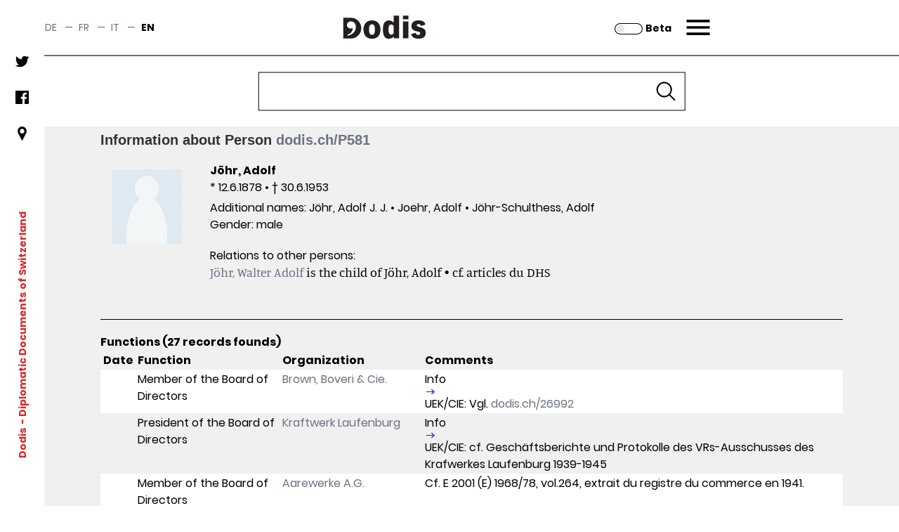

--- FILE ---
content_type: text/html;charset=UTF-8
request_url: https://dodis.ch/P581?p=0&dad=0&dau=0&dm=7&o=0&ds=0&dc=0
body_size: 218966
content:
<!DOCTYPE HTML SYSTEM "about:legacy-compat">
<html lang="en"><head><meta charset="utf-8"/><link href="https://assets.dodis.ch/themes/custom/dodis/assets/favicons/apple-touch-icon.png" sizes="180x180" rel="apple-touch-icon"/><link href="https://assets.dodis.ch/themes/custom/dodis/assets/favicons/favicon-32x32.png" sizes="32x32" type="image/png" rel="icon"/><link href="https://assets.dodis.ch/themes/custom/dodis/assets/favicons/favicon-16x16.png" sizes="16x16" type="image/png" rel="icon"/><link href="https://assets.dodis.ch/themes/custom/dodis/assets/favicons/site.webmanifest" rel="manifest"/><link color="#5bbad5" href="https://assets.dodis.ch/themes/custom/dodis/assets/favicons/safari-pinned-tab.svg" rel="mask-icon"/><meta content="#da532c" name="msapplication-TileColor"/><meta content="#ffffff" name="theme-color"/><meta content="Drupal responsive_favicons + realfavicongenerator.net" name="favicon-generator"/><meta content="Drupal 9 (https://www.drupal.org)" name="Generator"/><meta content="width" name="MobileOptimized"/><meta content="true" name="HandheldFriendly"/><meta content="width=device-width, initial-scale=1.0" name="viewport"/><title>Dodis - Person - Information</title><link media="all" href="https://assets.dodis.ch/sites/default/files/fontyourface/local_fonts/manuale_bold_700/font.css" rel="stylesheet"/><link media="all" href="https://assets.dodis.ch/sites/default/files/fontyourface/local_fonts/manuale_medium_500/font.css" rel="stylesheet"/><link media="all" href="https://assets.dodis.ch/sites/default/files/fontyourface/local_fonts/manuale_regular_400/font.css" rel="stylesheet"/><link media="all" href="https://assets.dodis.ch/sites/default/files/fontyourface/local_fonts/manuale_semibold_600/font.css" rel="stylesheet"/><link media="all" href="https://assets.dodis.ch/sites/default/files/fontyourface/local_fonts/poppins_bold_700/font.css" rel="stylesheet"/><link media="all" href="https://assets.dodis.ch/sites/default/files/fontyourface/local_fonts/poppins_light_300/font.css" rel="stylesheet"/><link media="all" href="https://assets.dodis.ch/sites/default/files/fontyourface/local_fonts/poppins_medium_500/font.css" rel="stylesheet"/><link media="all" href="https://assets.dodis.ch/sites/default/files/fontyourface/local_fonts/poppins_regular_400/font.css" rel="stylesheet"/><link media="all" href="https://assets.dodis.ch/sites/default/files/fontyourface/local_fonts/poppins_semibold_600/font.css" rel="stylesheet"/><link href="https://assets.dodis.ch/libraries/slick-carousel/slick/slick.css" media="all" rel="stylesheet"/><link href="https://assets.dodis.ch/themes/custom/dodis/assets/css/bundle.css" media="all" rel="stylesheet"/><link href="https://assets.dodis.ch/db_assets/raw_css/bootstrap/bootstrap.css" media="all" rel="stylesheet"/><link href="https://assets.dodis.ch/db_assets/raw_css/bootstrap/bootstrap-table-responsive.min.css" media="all" rel="stylesheet"/><link href="https://assets.dodis.ch/db_assets/raw_css/ift/custom.css" media="all" rel="stylesheet"/><link href="https://assets.dodis.ch/db_assets/raw_css/swipebox.css" media="all" rel="stylesheet"/><link href="https://assets.dodis.ch/db_assets/raw_css/kendoui/kendo.common.min.css" media="all" rel="stylesheet"/><link href="https://assets.dodis.ch/db_assets/raw_css/kendoui/kendo.uniform.min.css" media="all" rel="stylesheet"/><meta content="" name="_csrf"/><meta content="" name="_csrf_header"/><link href="http://purl.org/dc/elements/1.1/" rel="schema.DC"/><link href="http://purl.org/dc/terms/" rel="schema.DCTERMS"/>
            <meta name="DC.publisher"  content="Diplomatische Dokumente der Schweiz | Documents diplomatiques suisses | Documenti diplomatici svizzeri | Diplomatic Documents of Switzerland | Dodis" />
        
            <meta name="DC.contributor"  content="Diplomatische Dokumente der Schweiz | Documents diplomatiques suisses | Documenti diplomatici svizzeri | Diplomatic Documents of Switzerland | Dodis" />
        
            <meta name="DC.rights"  content="CC-BY" />
        
            <meta name="DC.identifier"  content="http://dodis.ch/P581" />
        
            <meta name="DC.title"  content="J&ouml;hr, Adolf (1878&ndash;1953)" />
        
            <meta name="DC.date"  content="12.6.1878&ndash;30.6.1953" />
        <script data-drupal-selector="drupal-settings-json" type="application/json">{
        "path": {
            "baseUrl": "\/",
            "scriptPath": null,
            "pathPrefix": "en\/",
            "currentPath": "node\/151",
            "currentPathIsAdmin": false,
            "isFront": false,
            "currentLanguage": "en"
        },
        "pluralDelimiter": "\u0003",
        "suppressDeprecationErrors": true,
        "ajaxTrustedUrl": {
            "form_action_p_pvdeGsVG5zNF_XLGPTvYSKCf43t8qZYSwcfZl2uzM": true
        },
        "user": {
            "uid": 0,
            "permissionsHash": "d4539feda1e15b478b472f8c289e3a725f9def58075b0679e26d2844d666be1b"
        }
    }</script><script src="https://assets.dodis.ch/db_assets/core/assets/vendor/jquery/jquery.min.js"></script><script src="https://assets.dodis.ch/db_assets/core/assets/vendor/jquery-once/jquery.once.min.js"></script><script src="https://assets.dodis.ch/db_assets/core/misc/drupalSettingsLoader.js"></script><script src="https://assets.dodis.ch/db_assets/core/misc/drupal.js"></script><script src="https://assets.dodis.ch/db_assets/core/misc/drupal.init.js"></script><script src="https://assets.dodis.ch/db_assets/libraries/slick-carousel/slick/slick.min.js"></script><script src="https://assets.dodis.ch/db_assets/themes/custom/dodis/assets/js/bundle.js"></script><script src="https://assets.dodis.ch/db_assets/core/assets/vendor/jquery/jquery.min.js"></script><script type="text/javascript">
        $(function () {
            var token = $("meta[name='_csrf']").attr("content");
            var header = $("meta[name='_csrf_header']").attr("content");
            $(document).ajaxSend(function (e, xhr, options) {
                xhr.setRequestHeader(header, token);
            });
        });

        // adapted from https://stackoverflow.com/a/34131517 to rewrite key-value pairs to path parameters
        function searchCMSAction() {
            var form = document.querySelector("form#search-api-page-block-form-content-search");
            var term = form.q.value;
            var cms_host = form.cms_host.value;
            var lang = form.lang.value;

            if (lang) {
                var action_src = cms_host + "/" + lang + "/search/node/" + term;
            } else {
                var action_src = cms_host + "/search/node/" + term;
            }

            form.action = action_src;
        }
    </script><script src="https://assets.dodis.ch/db_assets/raw_js/jquery.swipebox.js"></script><script src="https://assets.dodis.ch/db_assets/raw_js/metagrid.js"></script><script src="https://assets.dodis.ch/db_assets/raw_js/kendoui/kendo.all.min.js"></script><script src="https://assets.dodis.ch/db_assets/raw_js/ift.js"></script><script src="https://assets.dodis.ch/db_assets/raw_js/kendoPopupMenu.js"></script><script src="https://assets.dodis.ch/db_assets/raw_js/jquery.pnotify.min.js"></script></head><body><a class="visually-hidden focusable" href="#main-content">
    Skip to main content
</a><div data-off-canvas-main-canvas="data-off-canvas-main-canvas" class="dialog-off-canvas-main-canvas"><div class="body-wrapper max-w-screen-xl mx-auto flex flex-col relative"><div class="navbar"><div class="region region--navbar max-w-screen-xl mx-auto flex justify-between items-center z-40 bg-white w-full top-0 text-sm text-gray-500 border-b-2 border-gray-500"><div role="navigation" id="block-languageswitcher" class="language-switcher-language-url"><div class="header_switcher-languages hidden sm:flex"><ul class="links flex"><li class="de uppercase " hreflang="de"><span class="hover:text-red-600"><a data-drupal-link-system-path="node/151" hreflang="de" title="Switch to the German language" class="language-link " href="?lang=de">de</a></span><span class="mx-2"> — </span></li><li class="fr uppercase " hreflang="fr"><span class="hover:text-red-600"><a data-drupal-link-system-path="node/151" hreflang="fr" title="Switch to the French language" class="language-link " href="?lang=fr">fr</a></span><span class="mx-2"> — </span></li><li class="it uppercase " hreflang="it"><span class="hover:text-red-600"><a data-drupal-link-system-path="node/151" hreflang="it" title="Switch to the Italian language" class="language-link " href="?lang=it">it</a></span><span class="mx-2"> — </span></li><li class="en uppercase is-active" hreflang="en"><span class="hover:text-red-600"><a data-drupal-link-system-path="node/151" hreflang="en" title="Switch to the English language" class="language-link is-active" href="?lang=en">en</a></span></li></ul></div></div><div class="dodis-branding mx-auto sm:w-1/3" id="block-dodis-branding"><a rel="home" href="https://www.dodis.ch/en" title="Home"><svg xmlns="http://www.w3.org/2000/svg" viewBox="-25 0 120 20" height="82" width="200" class="mx-auto"><defs><style>.cls-1, .cls-2 {
                                    fill: #231f20;
                                }

                                .cls-1 {
                                    fill-rule: evenodd;
                                }</style></defs><g id="Layer_2"><g id="Dodis"><path d="M3.89,17.1c4.19-1,6.9-3.64,6.9-7.48,0-2.57-1.2-4.71-4.27-4.71A3.13,3.13,0,0,0,3.14,8.06a3.06,3.06,0,0,0,3.1,2.87,4.7,4.7,0,0,0,1.86-.36A2.84,2.84,0,0,1,8,11.82c-.63,2.27-1.84,3.49-4.39,4.43ZM0,19.48H6.54a8.86,8.86,0,1,0,0-17.72H0Z" class="cls-1"/><path d="M24.58,4c5,0,7.26,3.51,7.26,7.87s-2.31,7.84-7.26,7.84-7.27-3.51-7.27-7.84S19.62,4,24.58,4Zm0,12.37c2.24,0,2.49-2.24,2.49-4.5s-.25-4.53-2.49-4.53c-2.09,0-2.49,2.24-2.49,4.53S22.49,16.35,24.58,16.35Z" class="cls-2"/><path d="M47.8,19.34H43.12v-1.6a5.39,5.39,0,0,1-4.13,2c-4.28,0-5.1-4.28-5.1-8.07,0-3.36.82-7.64,5.22-7.64,1.85,0,2.82.85,4,1.87V0H47.8ZM43.12,8.69A2.87,2.87,0,0,0,41,7.47c-2.2,0-2.29,2.68-2.29,4.55,0,1.37.15,4.18,2.24,4.18a3.11,3.11,0,0,0,2.21-1.14Z" class="cls-2"/><path d="M51,0h4.68V3.06H51Zm0,4.88h4.68V19.34H51Z" class="cls-2"/><path d="M66.48,8.79c-.42-1-.7-1.67-2.09-1.67-1.17,0-1.59.52-1.59,1.22s1.07,1,2.46,1.42l1.59.44c2.34.65,3.64,2.12,3.64,4.46,0,4.33-3.83,5-6.35,5-4.93,0-5.77-2.94-6.19-3.86l4-1.15a2.15,2.15,0,0,0,2.19,1.77c1.07,0,1.69-.62,1.69-1.32,0-.89-.35-1.07-1.57-1.42L61.55,13a4.09,4.09,0,0,1-3.28-4.16C58.27,4,63.37,4,64.37,4,69,4,69.84,6.32,70.31,7.57Z" class="cls-2"/></g></g></svg></a><div><span></span></div></div><div style="display: flex;align-items: center;height: 100%; justify-content: end" class="contextual-region sm:w-1/3"><div id="block-dodis-beta" style="margin-right: 1rem; margin-top: 0.125rem" class="hidden sm:block"><a rel="alternate" href="https://beta.dodis.ch/P581" title="Go to the beta"><img alt="slider control" src="/images/slider_off.svg" style="height: 1rem; display: inline" class="mr-1"/><span style="display: inline; color: #000000"><b>Beta</b></span></a></div><a class="header__menu-trigger block mr-2 sm:pr-6" href="#">Menu</a></div></div><div class="main-menu-container relative max-w-screen-xl mx-auto flex items-center z-40 bg-white w-full top-0 text-sm pr-2 sm:pr-6 text-gray-500"><div class="block-dodis-main-menu"><div class="header__menu-wrapper flex flex-col"><div class="header__menu header__menu--hidden hidden z-50 h-screen w-screen lg:w-full absolute -right-0 pt-10 lg:pt-20 px-4 sm:pl-20 sm:pr-8 lg:pl-32 lg:pr-20 pb-10 overflow-auto"><div role="navigation" class="language-switcher-language-url"><div class="header_switcher-languages hidden sm:flex"><div id="block-dodis-beta" style="margin-right: 1rem; margin-top: 0.125rem" class=""><a rel="alternate" href="https://beta.dodis.ch/P581" title="Go to the beta"><img alt="Dodis" src="/images/slider_off.svg" style="height: 1rem; display: inline" class="mr-1"/><span style="display: inline; color: #000000"><b>Beta</b></span></a></div><ul class="links flex"><li class="de uppercase " hreflang="de"><span class="hover:text-red-600"><a hreflang="de" title="Switch to the German language" class="language-link " href="?lang=de">de</a></span><span class="mx-2"> — </span></li><li class="fr uppercase " hreflang="fr"><span class="hover:text-red-600"><a hreflang="fr" title="Switch to the French language" class="language-link " href="?lang=fr">fr</a></span><span class="mx-2"> — </span></li><li class="it uppercase " hreflang="it"><span class="hover:text-red-600"><a hreflang="it" title="Switch to the Italian language" class="language-link " href="?lang=it">it</a></span><span class="mx-2"> — </span></li><li class="en uppercase is-active" hreflang="en"><span class="hover:text-red-600"><a hreflang="en" title="Switch to the English language" class="language-link is-active" href="?lang=en">en</a></span></li></ul></div></div><div class="header_menu__links-container header_menu__links-container--mobile flex grid grid-cols-1 lg:grid-cols-3"><ul class="leading-loose sm:leading-normal w-full"><li class="text-lg sm:text-2xl leading-loose sm:leading-normal  "><span class="hover:text-red-600 font-bold first-level-point-menu text-black"><a class="is-active" href="/search?lang=en">Database</a></span><ul><li class="text-lg sm:text-2xl leading-loose sm:leading-normal  "><span class="hover:text-red-600 text-gray-700"><a href="https://www.dodis.ch/en/database/e-dossiers">E-dossier</a></span></li><li class="text-lg sm:text-2xl leading-loose sm:leading-normal  "><span class="hover:text-red-600 text-gray-700"><a href="https://www.dodis.ch/en/thematic-register">Thematic register</a></span></li><li class="text-lg sm:text-2xl leading-loose sm:leading-normal  "><span class="hover:text-red-600 text-gray-700"><a href="https://www.dodis.ch/en/node/10401">Archives</a></span></li></ul><div class="text-lg sm:text-2xl leading-loose sm:leading-normal"><br/></div></li><li class="text-lg sm:text-2xl leading-loose sm:leading-normal  "><span class="hover:text-red-600 font-bold first-level-point-menu text-black"><a href="https://www.dodis.ch/en/DDS-Volumes">Print Edition</a></span><ul><li class="text-lg sm:text-2xl leading-loose sm:leading-normal  "><span class="hover:text-red-600 text-gray-700"><a href="https://www.dodis.ch/en/print-edition">About the Edition</a></span></li><li class="text-lg sm:text-2xl leading-loose sm:leading-normal  "><span class="hover:text-red-600 text-gray-700"><a href="https://www.dodis.ch/en/recommendations-quoting">Recommendations for Quoting</a></span></li><li class="text-lg sm:text-2xl leading-loose sm:leading-normal  "><span class="hover:text-red-600 text-gray-700"><a href="https://www.dodis.ch/en/abbreviationes">Abbreviations</a></span></li><li class="text-lg sm:text-2xl leading-loose sm:leading-normal  "><span class="hover:text-red-600 text-gray-700"><a href="https://www.dodis.ch/de/rezensionen-compte-rendus-recensioni-reviews">Reviews</a></span></li></ul><div class="text-lg sm:text-2xl leading-loose sm:leading-normal"><br/></div></li><li class="text-lg sm:text-2xl leading-loose sm:leading-normal  "><span class="hover:text-red-600 font-bold first-level-point-menu text-black"><a href="https://www.dodis.ch/en/quaderni">Quaderni di Dodis</a></span><ul><li class="text-lg sm:text-2xl leading-loose sm:leading-normal  "><span class="hover:text-red-600 text-gray-700"><a href="https://www.dodis.ch/en/about-series">About the series</a></span></li></ul><div class="text-lg sm:text-2xl leading-loose sm:leading-normal"><br/></div></li><li class="text-lg sm:text-2xl leading-loose sm:leading-normal hidden desktop-col-start-below"></li><li class="text-lg sm:text-2xl leading-loose sm:leading-normal  "><span class="hover:text-red-600 font-bold first-level-point-menu text-black"><a href="https://www.dodis.ch/en/saggi">Saggi di Dodis</a></span><ul><li class="text-lg sm:text-2xl leading-loose sm:leading-normal  "><span class="hover:text-red-600 text-gray-700"><a href="https://www.dodis.ch/en/about-review">About the Review</a></span></li></ul><div class="text-lg sm:text-2xl leading-loose sm:leading-normal"><br/></div></li><li class="text-lg sm:text-2xl leading-loose sm:leading-normal  "><span class="hover:text-red-600 font-bold first-level-point-menu text-black"><a href="https://www.dodis.ch/en/biblio">Bibliography</a></span><div class="text-lg sm:text-2xl leading-loose sm:leading-normal"><br/></div></li><li class="text-lg sm:text-2xl leading-loose sm:leading-normal hidden tablet-col-start-below"></li><li class="text-lg sm:text-2xl leading-loose sm:leading-normal  "><span class="hover:text-red-600 font-bold first-level-point-menu text-black"><a href="https://www.dodis.ch/en/node/18">Activities</a></span><ul><li class="text-lg sm:text-2xl leading-loose sm:leading-normal  "><span class="hover:text-red-600 text-gray-700"><a href="https://www.dodis.ch/en/activities/press-releases">Communications</a></span></li><li class="text-lg sm:text-2xl leading-loose sm:leading-normal  "><span class="hover:text-red-600 text-gray-700"><a href="https://www.dodis.ch/en/activities/events">Events</a></span></li><li class="text-lg sm:text-2xl leading-loose sm:leading-normal  "><span class="hover:text-red-600 text-gray-700"><a href="https://www.dodis.ch/en/uni">University Education</a></span></li><li class="text-lg sm:text-2xl leading-loose sm:leading-normal  "><span class="hover:text-red-600 text-gray-700"><a href="https://www.dodis.ch/en/node/53">Projects</a></span></li><li class="text-lg sm:text-2xl leading-loose sm:leading-normal  "><span class="hover:text-red-600 text-gray-700"><a href="https://www.dodis.ch/en/activities/media-archive">Media Archive</a></span></li></ul><div class="text-lg sm:text-2xl leading-loose sm:leading-normal"><br/></div></li><li class="text-lg sm:text-2xl leading-loose sm:leading-normal hidden desktop-col-start-below"></li><li class="text-lg sm:text-2xl leading-loose sm:leading-normal  "><span class="hover:text-red-600 font-bold first-level-point-menu text-black"><a data-drupal-link-system-path="node/1" href="https://www.dodis.ch/en/node/1">Profile</a></span><ul><li class="text-lg sm:text-2xl leading-loose sm:leading-normal  "><span class="hover:text-red-600 text-gray-700"><a href="https://www.dodis.ch/en/profile/research-group">Research Group</a></span></li><li class="text-lg sm:text-2xl leading-loose sm:leading-normal  "><span class="hover:text-red-600 text-gray-700"><a href="https://www.dodis.ch/en/node/108">Commission</a></span></li><li class="text-lg sm:text-2xl leading-loose sm:leading-normal  "><span class="hover:text-red-600 text-gray-700"><a href="https://www.dodis.ch/en/node/1103">Alumni</a></span></li><li class="text-lg sm:text-2xl leading-loose sm:leading-normal  "><span class="hover:text-red-600 text-gray-700"><a href="https://www.dodis.ch/en/node/95">Partners</a></span></li><li class="text-lg sm:text-2xl leading-loose sm:leading-normal  "><span class="hover:text-red-600 text-gray-700"><a href="https://www.dodis.ch/en/node/30740">Annual reports</a></span></li><li class="text-lg sm:text-2xl leading-loose sm:leading-normal  "><span class="hover:text-red-600 text-gray-700"><a href="https://www.dodis.ch/en/node/777">Jobs</a></span></li><li class="text-lg sm:text-2xl leading-loose sm:leading-normal  "><span class="hover:text-red-600 text-gray-700"><a href="https://www.dodis.ch/en/node/1038">Access to Archive Records</a></span></li><li class="text-lg sm:text-2xl leading-loose sm:leading-normal  "><span class="hover:text-red-600 text-gray-700"><a data-drupal-link-system-path="node/11328" href="https://www.dodis.ch/en/node/11328">Open Science</a></span></li></ul><div class="text-lg sm:text-2xl leading-loose sm:leading-normal"><br/></div></li><li class="text-lg sm:text-2xl leading-loose sm:leading-normal  "><span class="hover:text-red-600 font-bold first-level-point-menu text-black"><a href="https://www.dodis.ch/en/node/111">Documentation</a></span><div class="text-lg sm:text-2xl leading-loose sm:leading-normal"><br/></div></li><li class="text-lg sm:text-2xl leading-loose sm:leading-normal  "><ul><li class="text-lg sm:text-2xl leading-loose sm:leading-normal  "><span class="hover:text-red-600 text-gray-700"><a class="" href="/login?lang=en">Login</a></span></li></ul><div class="text-lg sm:text-2xl leading-loose sm:leading-normal"><br/></div></li></ul></div><div class="header_menu__links-container header_menu__links-container--desktop hidden"></div><div class="header_menu__links-container header_menu__links-container--tablet hidden"></div><nav class="main-nav" aria-labelledby="-menu" role="navigation"><h2 id="-menu"></h2><ul class="social-network-links hidden sm:block pt-2 menu menu-level-0"><li class="menu-item pb-4"><a target="_blank" title="Twitter" href="https://twitter.com/Dodis"><div class="menu_link_content menu-link-contentsocial-networks-links view-mode-default menu-dropdown menu-dropdown-0 menu-type-default"><div><figure class="pb-4 md:pt-0"><img typeof="foaf:Image" loading="lazy" alt="Follow us on twitter" height="512" width="512" src="https://assets.dodis.ch/sites/default/files/img/twitter.png"/></figure></div></div></a></li><li class="menu-item pb-4"><a target="_blank" title="Facebook" href="https://www.facebook.com/DDS.Dodis/"><div class="menu_link_content menu-link-contentsocial-networks-links view-mode-default menu-dropdown menu-dropdown-0 menu-type-default"><div><figure class="pb-4 md:pt-0"><img typeof="foaf:Image" loading="lazy" alt="Follow us on facebook" height="512" width="512" src="https://assets.dodis.ch/sites/default/files/img/facebook-app-logo.png"/></figure></div></div></a></li><li class="menu-item pb-4"><a target="_blank" title="Location" href="https://www.google.com/maps/d/viewer?mid=1K6l-EGxbyc3C5pFFuC8eHHAAIwc&amp;ll=-3.81666561775622e-14%2C8.151943499999959&amp;z=1"><div class="menu_link_content menu-link-contentsocial-networks-links view-mode-default menu-dropdown menu-dropdown-0 menu-type-default"><div><figure class="pb-4 md:pt-0"><img typeof="foaf:Image" loading="lazy" alt="Visit us" height="512" width="512" src="https://assets.dodis.ch/sites/default/files/img/pin_0.png"/></figure></div></div></a></li></ul></nav><div class="header__menu__search-form flex flex-col-reverse sm:grid sm:grid-cols-2 lg:grid-cols-3 lg:justify-end align-center py-10 ml-auto mr-0 mb-10"><div class="hidden lg:block"></div><div class="header__menu__volume-resolver mb-20 sm:mb-0"><p class="text-lg mb-0.5 sm:mb-2 text-gray-600">DDS Volume-Resolver:</p><form accept-charset="UTF-8" id="dodis-volume-resolver-form" method="GET" action="/volumeResolver" data-drupal-selector="dodis-volume-resolver-form" class="dodis-volume-resolver-form"><div class="js-form-item form-item js-form-type-textfield form-item-volume-id js-form-item-volume-id form-no-label"><input aria-required="true" required="required" class="form-text required" maxlength="20" size="60" value="" name="vol" id="edit-volume-id" type="text" data-drupal-selector="edit-volume-id" placeholder="Vol."/></div><div class="js-form-item form-item js-form-type-textfield form-item-document-id js-form-item-document-id form-no-label"><input aria-required="true" required="required" class="form-text required" maxlength="20" size="60" value="" name="doc" id="edit-document-id" type="text" data-drupal-selector="edit-document-id" placeholder="Doc."/></div><input class="button js-form-submit form-submit" value="▸" name="op" id="edit-submit" type="submit" data-drupal-selector="edit-submit"/><input value="form-7YIcVNyAvGlwm_OgAri4PMQdzEpK-Yrb-qfb1cC-iCk" name="form_build_id" type="hidden" data-drupal-selector="form-7yicvnyavglwm-ogari4pmqdzepk-yrb-qfb1cc-ick" autocomplete="off"/><input value="dodis_volume_resolver_form" name="form_id" type="hidden" data-drupal-selector="edit-dodis-volume-resolver-form"/></form></div><div class="header__menu__website-search mb-10"><p class="text-lg mb-0.5 sm:mb-2 text-gray-600">Search this site:</p><div id="block-searchapipagesearchblockform" data-drupal-selector="search-api-page-block-form-content-search" class="search-api-page-block-form-content-search search-api-page-block-form search-form search-block-form container-inline"><form accept-charset="UTF-8" id="search-api-page-block-form-content-search" method="POST" onsubmit="searchCMSAction()"><div class="js-form-item form-item js-form-type-search form-item-keys js-form-item-keys form-no-label"><label class="visually-hidden" for="edit-keys">Search</label><input maxlength="128" size="15" value="" name="q" id="edit-keys" type="search" data-drupal-selector="edit-keys" placeholder="Search" class="header__input-search form-search" title="Enter the terms you wish to search for."/></div><div id="edit-actions" class="form-actions js-form-wrapper form-wrapper" data-drupal-selector="edit-actions"><input value="Search" name="op" id="edit-submit--2" type="submit" data-drupal-selector="edit-submit" class="search-form__submit button js-form-submit form-submit"/></div><input value="en" name="lang" type="hidden"/><input value="https://www.dodis.ch" name="cms_host" type="hidden"/></form></div></div></div></div></div></div></div></div><div role="banner" class="leftsidebar hidden sm:block"><div class="region region-leftsidebar leftsidebar hidden sm:flex flex-col items-center space-between bg-white bottom-0 w-12 h-full z-50 "><nav class="main-nav" id="block-socialnetworkslinks" aria-labelledby="block-socialnetworkslinks-menu" role="navigation"><h2 id="block-socialnetworkslinks-menu" class="visually-hidden">Social networks links</h2><ul class="social-network-links hidden sm:block pt-2 menu menu-level-0"><li class="menu-item pb-4"><a target="_blank" title="Twitter" href="https://twitter.com/Dodis"><div class="menu_link_content menu-link-contentsocial-networks-links view-mode-default menu-dropdown menu-dropdown-0 menu-type-default"><div><figure class="pb-4 md:pt-0"><img typeof="foaf:Image" loading="lazy" alt="Follow us on twitter" height="512" width="512" src="https://assets.dodis.ch/sites/default/files/img/twitter.png"/></figure></div></div></a></li><li class="menu-item pb-4"><a target="_blank" title="Facebook" href="https://www.facebook.com/DDS.Dodis/"><div class="menu_link_content menu-link-contentsocial-networks-links view-mode-default menu-dropdown menu-dropdown-0 menu-type-default"><div><figure class="pb-4 md:pt-0"><img typeof="foaf:Image" loading="lazy" alt="Follow us on facebook" height="512" width="512" src="https://assets.dodis.ch/sites/default/files/img/facebook-app-logo.png"/></figure></div></div></a></li><li class="menu-item pb-4"><a target="_blank" title="Location" href="https://www.google.com/maps/d/viewer?mid=1K6l-EGxbyc3C5pFFuC8eHHAAIwc&amp;ll=-3.81666561775622e-14%2C8.151943499999959&amp;z=1"><div class="menu_link_content menu-link-contentsocial-networks-links view-mode-default menu-dropdown menu-dropdown-0 menu-type-default"><div><figure class="pb-4 md:pt-0"><img typeof="foaf:Image" loading="lazy" alt="Visit us" height="512" width="512" src="https://assets.dodis.ch/sites/default/files/img/pin_0.png"/></figure></div></div></a></li></ul></nav><div class="mission-wrapper my-auto transform -rotate-90" id="block-site-branding-text"><div class="contextual-region t-2/4 text-red-600 font-bold text-sm whitespace-nowrap flex justify-center"><a class="mr-1" rel="home" href="https://www.dodis.ch/en"> Dodis </a><span class="align-middle"> - Diplomatic Documents of Switzerland</span></div></div></div></div><div class="main-content-wrapper relative has-sticky-header"><a id="top"></a><header role="banner" class="header big-text-bold relative"><div class="main-page-search-block" id="block-main-page-search-block"><style>
            .image-media::after {
                content: "";
  /* background-image: url('https://www.dodis.ch/sites/default/files/2021-08/dodis_frontpage_search2%20%281%29.jpeg'); */
  background-size: cover;
  background-position: 50%;
  opacity: 0.5;
  top: 0;
  left: 0;
  bottom: 0;
  right: 0;
  position: absolute;
  z-index: -1;   
                
            }
            
            /* Extra large devices (large laptops and desktops, 1200px and up) */

            #database-search-form {
                width: 50%;
            }
            
            .expanded-image-media {
                height: 300px;
            }
            
            .collapsed-image-media {
                height:100px!important;
            }
            
            

            
            /* Small devices (portrait tablets and large phones, 600px and up) */
            @media only screen and (max-width: 900px) {
                #database-search-form {
                width: 60%;
            }
            }
            
            /* Extra small devices (phones, 600px and down) */
            @media only screen and (max-width: 728px) {
                #database-search-form {
                width: 85%;
            }
            .expanded-image-media {
                height: 350px!important;
            }
            }
           
            </style><div class="image-media collapsed-image-media"><form class="dodis-databank-search-form" method="GET" id="database-search-form" action="/search"><div class="js-form-item form-item js-form-type-textfield form-item-search-text js-form-item-search-text form-no-label"><input value="" name="q" id="search_term" class="form-text" type="text" style="width: 100%;"/></div><input class="button js-form-submit form-submit" value="Search" name="op" id="edit-submit--3" type="submit"/><div class="hidden" id="must-hide-fields"><div class="bootstrap"><div style="display:inline-block;width:48%;" class="mt-2"><select style="-webkit-appearance:none;width: 100%;border-radius:0;" class="input-block-level form-text rounded-none" id="search_category" name="c"><option value="Document">Document</option><option value="Person">Person</option><option value="Organization">Organization</option><option value="Place">Geographical term</option><option value="Tag">Thematic list</option><option value="Signature">Archive classification</option></select></div><div style="display:inline-block;width:48%;" class="pull-right mt-2"><select style="-webkit-appearance:none;width: 100%;border-radius:0;" class="input-block-level form-text" id="search_field" name="f"></select></div></div><div style="display:none" id="doc_search_opt_group"><hr class="border-t-1 border-gray-500"/><p class="mt-2">Search by type of source:</p><div class="bootstrap"><select style="width:100%;-webkit-appearance:none;border-radius:0;" class="form-text" value="1" name="t" id="search_doc_type"><option value="all">All</option><option value="Exp">Address / Talk (Exp)</option><option value="Aud">Audio (Aud)</option><option value="Circ">Circular (Circ)</option><option value="Ction">Communication (Ction)</option><option value="Comm">Communiqué (Comm)</option><option value="Déc just">Court judgement (Déc just)</option><option value="Décl">Declaration (Décl)</option><option value="Dir">Directive (Dir)</option><option value="Disc">Discourse (Disc)</option><option value="E">Email (E)</option><option value="Rj">Enclosed report (Rj)</option><option value="RF">End of mission report (RF)</option><option value="Ert">Expertise (Ert)</option><option value="F">Fax (Telefax) (F)</option><option value="ACF">Federal Council decree (ACF)</option><option value="Mes">Federal Council dispatch (Mes)</option><option value="AF">Federal Decree (AF)</option><option value="LF">Federal law (LF)</option><option value="Bi">Information bulletin (Bi)</option><option value="Info">Information note to the Federal Council [since 1987] (Info)</option><option value="Ti">Information telegram (Ti)</option><option value="Instr">Instructions (Instr)</option><option value="Int">Interpellation (Int)</option><option value="Iv">Interview (Iv)</option><option value="J">Journal (J)</option><option value="L">Letter (L)</option><option value="map">Map (map)</option><option value="No">Memo (No)</option><option value="M">Memorandum (aide-mémoire) (M)</option><option value="Mu">Menu (Mu)</option><option value="RM">Military report (RM)</option><option value="PV">Minutes (PV)</option><option value="PVCF-D">Minutes of negotiations of the Federal Council (PVCF-D)</option><option value="PVCF">Minutes of the Federal Council (PVCF)</option><option value="Mo">Motion (Mo)</option><option value="Mul">Multimedia (Mul)</option><option value="N">Note (N)</option><option value="NV">Note verbale (NV)</option><option value="CNo">Notebook (CNo)</option><option value="O">Ordinance (O)</option><option value="Org">Organizational chart (Org)</option><option value="Au">Other (Au)</option><option value="Pa Iv">Parliamentary Initiative (Pa Iv)</option><option value="Pa">Passport (Pa)</option><option value="Pe">Petition (Pe)</option><option value="Pic">Photo (Pic)</option><option value="RP">Political report (RP)</option><option value="Post">Postulate (Post)</option><option value="Déc Prés">Presidential decree (Déc Prés)</option><option value="Rev">Press roundup (Rev)</option><option value="PP">Project proposal (PP)</option><option value="P">Proposal (P)</option><option value="Pub">Publication (Pub)</option><option value="Q">Question (Q)</option><option value="HQ">Question (Question Time of the National Council) (HQ)</option><option value="Règl.">Regulation (Règl.)</option><option value="CR">Report (CR)</option><option value="R">Report (R)</option><option value="Résol">Resolution (Résol)</option><option value="PVCF-S">Secret minutes of the Federal Council (PVCF-S)</option><option value="Tabl">Table (Tabl)</option><option value="T">Telegram (T)</option><option value="Tx">Telex (Tx)</option><option value="Vid">Video (Vid)</option><option value="TH">Weekly telex (TH)</option><option value="Pdt">Workplan (Pdt)</option></select></div><div class="bootstrap text-center"><label style="font-weight: 800" class="checkbox inline"><input value="doc" name="cb" checked="checked" type="checkbox" class="cb_filter" style=":checked{color:red};-webkit-appearance: checkbox"/> Documents

                                                </label><label style="font-weight: 800" class="checkbox inline"><input value="Acc" name="cb" type="checkbox" class="cb_filter" style="-webkit-appearance: checkbox"/> Treaties
                                                </label><label style="font-weight: 800" class="checkbox inline"><input value="UEK" name="cb" type="checkbox" class="cb_filter" style="-webkit-appearance: checkbox"/> Info ICE
                                                </label><label style="font-weight: 800" class="checkbox inline"><input value="Bib" name="cb" type="checkbox" class="cb_filter" style="-webkit-appearance: checkbox"/> Bibliography
                                                </label></div></div><hr class="border-t-1 border-gray-500"/><div class="mt-2 text-center"><span class="mr-2 hover:text-red-600 font-bold"><a onclick="$(&apos;#database-search-form&apos;).submit();" class="cursor-pointer">Search</a></span><span class="mr-2 ml-2 hover:text-red-600 font-bold"><a href="/search">New search</a></span><span class="ml-2 hover:text-red-600 font-bold"><a href="/search/combined">Combined search</a></span></div></div></form></div></div><script>

    $(document).ready(function () {
        
        $(document).keypress(function(event){
    var keycode = (event.keyCode ? event.keyCode : event.which);
    if(keycode == '13'){
        $('#database-search-form').submit();
    }
});
        
        if($("#no_results").length) {
            $("#must-hide-fields").show("swing");
            $("#search_term").css("width", "100%");
            $(".image-media").removeClass("collapsed-image-media");
            $(".image-media").addClass("expanded-image-media");
        }
        
        $("#search_term").focusin(function(){
            
            $("#must-hide-fields").show("swing");
            $("#search_term").css("width", "100%");
            $(".image-media").removeClass("collapsed-image-media");
            $(".image-media").addClass("expanded-image-media");
        
        });

        var table_fields = {};
        table_fields["Document"] = [
                
        { text: "All", value: "All" },
        
        { text: "Date/Period", value: "Date" },
        
        { text: "Dodis-Nr", value: "Id" },
        
        { text: "File reference", value: "originalreference" },
        
        { text: "Printed in", value: "Volume" },
        
        { text: "Summary", value: "Summary" },
        
        { text: "Title", value: "Title" },
        
        ];
        table_fields["Signature"] = [
                
        { text: "All", value: "All" },
        
        { text: "Classification", value: "Signatur" },
        
        { text: "Old classification", value: "OldSignatur" },
        
        { text: "Term", value: "Term" },
        
        { text: "Title", value: "Title" },
        
        ];
        table_fields["Tag"] = [
                
        { text: "All", value: "All" },
        
        { text: "Comments", value: "Details" },
        
        { text: "Subject", value: "Name" },
        
        ];
        table_fields["Person"] = [
                
        { text: "All", value: "All" },
        
        { text: "Comments", value: "Details" },
        
        { text: "First and Last Name", value: "FullName" },
        
        { text: "First Name", value: "FirstName" },
        
        { text: "Last name", value: "LastName" },
        
        ];
        table_fields["Organization"] = [
                
        { text: "All", value: "All" },
        
        { text: "Comments", value: "Details" },
        
        { text: "Name", value: "Name" },
        
        { text: "Seat", value: "HQ" },
        
        ];
        table_fields["Place"] = [
                
        { text: "All", value: "All" },
        
        { text: "Comments", value: "Details" },
        
        { text: "Name", value: "Name" },
        
        ];
        $(".cb_filter").change(function(){
            $("#database-search-form").submit();
        })
        $("#search_doc_type").change(function(){
            $("#database-search-form").submit();
        })
        $("#search_category").change(function(){
            changeDataSourceSearchField($("#search_category").val());
        })                                                  ;
        var defaultValues = {
            Document : "All",
            Signature : "All",
            Person : "FullName",
            Place : "Name",
            Organization: "Name",
            Tag: "Name"

        }
        var defaultValue = "";
        

        function changeDataSourceSearchField(category) {
            var defValue = defaultValues[category];
            if(defaultValue != "" )
                defValue =  defaultValue;
            var html = "";
            for(var i = 0; i < table_fields[category].length; i++ ){
                if(table_fields[category][i].value == defValue){
                    html += "<option value=\""+table_fields[category][i].value+"\" selected=\"selected\">"+table_fields[category][i].text+"</option>";
                } else{
                    html += "<option value=\""+table_fields[category][i].value+"\">"+table_fields[category][i].text+"</option>";
                }
            }
            $("#search_field").html(html);
            defaultValue = "";
            toggleDocumentSearchOptions();
            
        }
        function toggleDocumentSearchOptions() {
            if($("#search_category").val() == "Document"){
                $("#doc_search_opt_group").show("swing");
            } else {
                 $("#doc_search_opt_group").hide("swing");
            }
        }
        var currentCategory = "";
        if (currentCategory == "") {
            currentCategory = "Document";
        }
        changeDataSourceSearchField(currentCategory);
    });

    ;
</script></header> 
    <!--[if lt IE 9]>
    <div class="alert alert-block alert-danger">This version of the Internet Explorer is not fully supported anymore. For a better browsing experience, please upgrade to a more recent browser.</div>
    <![endif]-->
<main role="main" class="main relative pb-6 px-4 sm:px-8 lg:px-16 xl:px-20"><div class="main__content"><div class="bootstrap"><div><script>
        var metagrid_more_info = 'Further information:';
        var metagrid_powered_by = 'Links powered by <a href="https://www.metagrid.ch" target="_blank">Metagrid</a> – the networking initiative of the SAHS';
    </script><div class="pt-2">
    <div itemscope="itemscope" itemtype="http://schema.org/Person">
    <h2>Information about Person <a href="http://dodis.ch/P581" itemprop="url">dodis.ch/P581</a></h2><div class="row"><div class="span8"><div class="blue-box"><div class="docimage-intable"><div><img alt="Image" src="https://assets.dodis.ch/db_assets/images/document/pers_generic.png"/><script type="text/javascript">
        (function ($) {
            $('.swipebox').swipebox();
        })(jQuery);
        $(document).ready(function(){
            var nbElts = $(".swipebox-img").length;
            if(nbElts > 1){
                //Several images
                $(".swipebox-img").each(function(index){
                    var elt = $(this);
                    $(this).find(".next").click(function(){
                        elt.fadeOut(200, function(){
                            if(index == nbElts - 1){
                                $(".swipebox-img-0").fadeIn(200);
                            }else{
                                $(".swipebox-img-"+(index + 1)).fadeIn(200);
                            }
                        });

                    });
                    $(this).find(".prev").click(function(){
                        elt.fadeOut(200, function(){
                            if(index == 0){
                                $(".swipebox-img-"+(nbElts -1)).fadeIn(200);
                            }else{
                                $(".swipebox-img-"+(index - 1)).fadeIn(200);
                            }
                        });
                    });
                    $(this).mouseover(function(){
                        $(this).find(".prev").show();
                        $(this).find(".next").show();
                    });
                    $(this).mouseout(function(){
                        $(this).find(".prev").hide();
                        $(this).find(".next").hide();
                    })
                })
            }
        });
    </script></div></div><div class="blue-box-content"><div class="float-right blue-box-content-language"></div><div><strong><span itemprop="familyName">Jöhr</span>, <span itemprop="givenName">Adolf</span></strong></div><div style="margin-bottom:.3em"><time content="1878-06-12" itemprop="birthDate"/><time content="1953-06-30" itemprop="deathDate"/>
                          &#42; 12.6.1878&#32;&#32;&#8226;&#32;&#32;&#8224; 30.6.1953</div>Additional names: <span itemprop="additionalName">Jöhr, Adolf J. J.</span> • <span itemprop="additionalName">Joehr, Adolf</span> • <span itemprop="additionalName">Jöhr-Schulthess, Adolf</span><br/>Gender: male<br/><span class="clearfix"/><div class="sep-20px"></div><div class="sep-20px"></div><div id="anc_p">Relations to other persons:</div><p style="margin: 0 0 1px;"><a href="/P21704">Jöhr, Walter Adolf</a> is the child of Jöhr, Adolf • cf. articles du DHS<br/></p><div class="sep-20px"></div><div data-element-kind="P" data-element-id="581" id="metagrid-widget"></div></div><div class="clearfix"></div></div></div></div><hr/><strong id="anc_o">Functions (27 records founds)</strong><table class="searchResult" width="100%" cellspacing="0" cellpadding="0" border="0"><tbody><tr><td><b>Date</b></td><td><b>Function</b></td><td><b>Organization</b></td><td><b>Comments</b></td></tr><tr class="grey" valign="top"><td></td><td>Member of the Board of Directors</td><td><a href="/R272">Brown, Boveri & Cie.</a></td><td>Info <a href="http://dodis.ch/dds/207" target="_blank"><img src="/resources/images/link.gif" /></a> UEK/CIE: Vgl. <a href="http://dodis.ch/26992" target="_blank">dodis.ch/26992</a><br/></td></tr><tr class="" valign="top"><td></td><td>President of the Board of Directors</td><td><a href="/R8225">Kraftwerk Laufenburg</a></td><td>Info <a href="http://dodis.ch/dds/207" target="_blank"><img src="/resources/images/link.gif" /></a> UEK/CIE: cf. Geschäftsberichte und Protokolle des VRs-Ausschusses des Krafwerkes Laufenburg 1939-1945<br/></td></tr><tr class="grey" valign="top"><td></td><td>Member of the Board of Directors</td><td><a href="/R8226">Aarewerke A.G.</a></td><td>Cf. E 2001 (E) 1968/78, vol.264, extrait du registre du commerce en 1941.<br/></td></tr><tr class="" valign="top"><td></td><td>Member of the Administrative Council</td><td><a href="/R14">Swiss Bankers Association</a></td><td>Cf. Prokotoll der 66. Sitzung des Ausschusses der Schweiz. Bankiervereinigung, 16.9.1938.<br />Info <a href="http://dodis.ch/dds/207" target="_blank"><img src="/resources/images/link.gif" /></a> UEK/CIE: Cf. RG-ASB, 1931. Vgl. <a href="http://dodis.ch/26992" target="_blank">dodis.ch/26992</a><br/></td></tr><tr class="grey" valign="top"><td></td><td>Member of the Supervisory Board</td><td><a href="/R2985">Kraftübertragungswerke Rheinfelden</a></td><td>Info <a href="http://dodis.ch/dds/207" target="_blank"><img src="/resources/images/link.gif" /></a> UEK/CIE: cf. Geschätsbericht KWR 1933 (CSG/ZFA 11.105.203-0861 (SC 2264) Dossier 1181: KWR Kapitalherabsetzung)<br/></td></tr><tr class="" valign="top"><td></td><td>President of the Board of Directors</td><td><a href="/R13448">Bank in Zürich</a></td><td>Info <a href="http://dodis.ch/dds/207" target="_blank"><img src="/resources/images/link.gif" /></a> UEK/CIE: Cf. Annuaire du registre suisse du commerce, 1943, p. 1529.<br/></td></tr><tr class="grey" valign="top"><td></td><td>Honorary Member</td><td><a href="/R14">Swiss Bankers Association</a></td><td>Cf. E 2001(D)-/ 1/, 221, RG de l'ASB 1.4.1939-31.3.1940.<br/></td></tr><tr class="" valign="top"><td></td><td>Member of the Board of Directors</td><td><a href="/R307">Motor-Columbus AG</a></td><td>Info <a href="http://dodis.ch/dds/207" target="_blank"><img src="/resources/images/link.gif" /></a> UEK/CIE: Vgl. <a href="http://dodis.ch/26992" target="_blank">dodis.ch/26992</a><br/></td></tr><tr class="grey" valign="top"><td></td><td>Member of the Board of Directors</td><td><a href="/R22027">Elektrizitätswerk Schwyz</a></td><td>Info <a href="http://dodis.ch/dds/207" target="_blank"><img src="/resources/images/link.gif" /></a> UEK/CIE: Vgl. <a href="http://dodis.ch/26992" target="_blank">dodis.ch/26992</a><br/></td></tr><tr class="" valign="top"><td></td><td>Member of the Board of Directors</td><td><a href="/R17656">Centralschweizerische Kraftwerke</a></td><td>Info <a href="http://dodis.ch/dds/207" target="_blank"><img src="/resources/images/link.gif" /></a> UEK/CIE: Vgl. <a href="http://dodis.ch/26992" target="_blank">dodis.ch/26992</a><br/></td></tr></tbody></table><div class="pagination pagination-centered"><ul><li class="disabled"><a href="#anc_o">|<</a></li><li class="disabled"><a href="#anc_o"><</a></li><li class="active"><a href="/P581?p=0&dad=0&dau=0&dm=7&o=0&ds=0&dc=0#anc_o">1</a></li><li><a href="/P581?p=0&dad=0&dau=0&dm=7&o=1&ds=0&dc=0#anc_o">2</a></li><li><a href="/P581?p=0&dad=0&dau=0&dm=7&o=2&ds=0&dc=0#anc_o">3</a></li><li><a href="/P581?p=0&dad=0&dau=0&dm=7&o=1&ds=0&dc=0#anc_o">></a></li><li><a href="/P581?p=0&dad=0&dau=0&dm=7&o=2&ds=0&dc=0#anc_o">>|</a></li></ul><div class="clearfix"></div></div><div class="sep-20px"></div><hr/><div><strong id="anc_dau">Written documents (3 records found)</strong><table class="searchResult" width="100%" cellspacing="0" cellpadding="0" border="0"><thead><td><strong>Date</strong></td><td><strong>Nr</strong></td><td width="16px"></td><td><strong>Type</strong></td><td><strong>Subject</strong></td><td><strong>Summary</strong></td><td><strong>L</strong></td></thead><tbody><tr class="document_list grey   " valign="top"><td>1.6.1936</td><td><a href="/46164">46164</a></td><td><a href="/46164"><img class="pdf-icon" alt="pdf" src="https://assets.dodis.ch/db_assets/images/document/pdf-icon-small.png"/></a></td><td>Letter</td><td>German Realm (Economy)</td><td><div style="float:right"><img title="Edition: dds-11" class="volume-icon" alt="Volume" src="https://assets.dodis.ch/res/img/dds-11_120.png" style="width:40px; height:53px;margin:2px"/></div>
                    Les représentants des créances financières veulent des conditions identiques pour tous en ce qui concerne les compensations.<br /><br /><br/>
                </td><td style="position:relative">de<div style="position:absolute;bottom:3px;padding-right:1px"><img src="https://assets.dodis.ch/db_assets/images/document/transcription.png"/></div></td></tr><tr class="document_list   " valign="top"><td>1.10.1936</td><td><a href="/3801">3801</a></td><td><a href="/3801"><img class="pdf-icon" alt="pdf" src="https://assets.dodis.ch/db_assets/images/document/pdf-icon-small.png"/></a></td><td>Letter</td><td>German Realm (General)</td><td>
                    Le traitement des différents créanciers financiers dans les versements des intérêts dans le cadre du clearing.<br/>
                </td><td style="position:relative">de</td></tr><tr class="document_list grey   " valign="top"><td>1938</td><td><a href="/15894">15894</a></td><td></td><td>Bibliographical reference</td><td>Swiss financial market</td><td>
                    Jöhr Walter Adolf: <i>Probleme des Kapitalschutzes. Vortrag gehalten am Schweizerischen Bankiertag vom 4.9.1937 in Basel</i>, Zürich 1938.<br/>
                </td><td style="position:relative">de</td></tr></tbody></table><div class="sep-20px"></div><script>
                $(document).ready(function() {

                    $('.document_list').click(function() {
                        var href = $(this).find("a").attr("href");
                        if(href) {
                            window.location = href;
                        }
                    });

                });
                </script></div><hr/><div><strong id="anc_ds">Signed documents (2 records found)</strong><table class="searchResult" width="100%" cellspacing="0" cellpadding="0" border="0"><thead><td><strong>Date</strong></td><td><strong>Nr</strong></td><td width="16px"></td><td><strong>Type</strong></td><td><strong>Subject</strong></td><td><strong>Summary</strong></td><td><strong>L</strong></td></thead><tbody><tr class="document_list grey   " valign="top"><td>1.10.1936</td><td><a href="/3801">3801</a></td><td><a href="/3801"><img class="pdf-icon" alt="pdf" src="https://assets.dodis.ch/db_assets/images/document/pdf-icon-small.png"/></a></td><td>Letter</td><td>German Realm (General)</td><td>
                    Le traitement des différents créanciers financiers dans les versements des intérêts dans le cadre du clearing.<br/>
                </td><td style="position:relative">de</td></tr><tr class="document_list   " valign="top"><td>1938</td><td><a href="/15894">15894</a></td><td></td><td>Bibliographical reference</td><td>Swiss financial market</td><td>
                    Jöhr Walter Adolf: <i>Probleme des Kapitalschutzes. Vortrag gehalten am Schweizerischen Bankiertag vom 4.9.1937 in Basel</i>, Zürich 1938.<br/>
                </td><td style="position:relative">de</td></tr></tbody></table><div class="sep-20px"></div><script>
                $(document).ready(function() {

                    $('.document_list').click(function() {
                        var href = $(this).find("a").attr("href");
                        if(href) {
                            window.location = href;
                        }
                    });

                });
                </script></div><hr/><div><strong id="anc_dm">Mentioned in the documents (87 records found)</strong><table class="searchResult" width="100%" cellspacing="0" cellpadding="0" border="0"><thead><td><strong>Date</strong></td><td><strong>Nr</strong></td><td width="16px"></td><td><strong>Type</strong></td><td><strong>Subject</strong></td><td><strong>Summary</strong></td><td><strong>L</strong></td></thead><tbody><tr class="document_list grey   " valign="top"><td>13.11.1946</td><td><a href="/126">126</a></td><td><a href="/126"><img class="pdf-icon" alt="pdf" src="https://assets.dodis.ch/db_assets/images/document/pdf-icon-small.png"/></a></td><td>Report</td><td>Bretton Wood's Institutions</td><td>
                    Commission d'étude pour l'examen des accords de Bretton Woods. Compte rendu de la séance tenue le 13.11.1946 sous la présidence de M. le Conseiller fédéral Max Petitpierre.<br/>
                </td><td style="position:relative">ml</td></tr><tr class="document_list   " valign="top"><td>11.2.1947</td><td><a href="/49055">49055</a></td><td><a href="/49055"><img class="pdf-icon" alt="pdf" src="https://assets.dodis.ch/db_assets/images/document/pdf-icon-small.png"/></a></td><td>Minutes of negotiations of the Federal Council</td><td>Washington Agreement (1946)</td><td>
                    Gegenstände der Sitzung sind die Ratifizierung des Washingtoner Abkommens über deutsche Vermögenswerte in der Schweiz sowie die Teilrevision des Wasserrechtsgesetzes im Hinblick auf die Errichtung...<br/>
                </td><td style="position:relative">de</td></tr><tr class="document_list grey   " valign="top"><td>30.4.1947</td><td><a href="/2324">2324</a></td><td><a href="/2324"><img class="pdf-icon" alt="pdf" src="https://assets.dodis.ch/db_assets/images/document/pdf-icon-small.png"/></a></td><td>Report</td><td>Bretton Wood's Institutions</td><td>
                    Betreffend Beitritt der Schweiz zu den Bretton Woods Institutionen gibt es unterschiedliche Auffassungen. Eine stärkere internationale Zusammenarbeit der Schweiz wäre aus politischer Sicht...<br/>
                </td><td style="position:relative">de</td></tr><tr class="document_list   " valign="top"><td>1966</td><td><a href="/15971">15971</a></td><td></td><td>Bibliographical reference</td><td>Economic relations</td><td>
                    Hermann Böschenstein, <i>Bundesrat Edmund Schulthess, Krieg und Krisen</i>, Bern, Haupt, 1966.<br/>
                </td><td style="position:relative">de</td></tr><tr class="document_list grey   " valign="top"><td>1969</td><td><a href="/15675">15675</a></td><td></td><td>Bibliographical reference</td><td>Fascism</td><td>
                    Glaus, Beat: <i>Die Nationale Front. Eine Schweizer faschistische Bewegung 1930-1940</i>, Zurich 1969.<br/>
                </td><td style="position:relative">de</td></tr><tr class="document_list   " valign="top"><td>1970</td><td><a href="/15934">15934</a></td><td></td><td>Bibliographical reference</td><td>Neutrality policy</td><td>
                    <b>I.</b> <br /><br /><i>1. La politique pratiquée à l'égard des réfugiés</i> pp. 9-40.<br /><br /><i>2. L'internement de militaires étrangers</i>, pp. 41 ss<br /><br /><i>3. Le rapatriement...<br/>
                </td><td style="position:relative">ml</td></tr><tr class="document_list grey   " valign="top"><td>1974</td><td><a href="/15937">15937</a></td><td></td><td>Bibliographical reference</td><td>Neutrality policy</td><td>
                    <b>I. Neutralitätserklärung</b>, pp. 15ss<br /><br /><b>II. Militärische Massnahmen</b>, pp. 30 ss.<br /><br /><b>III. Besprechungen zwischen dem französischen und dem schweizerischen Generalstab</b>...<br/>
                </td><td style="position:relative">ml</td></tr><tr class="document_list   " valign="top"><td>1975</td><td><a href="/15936">15936</a></td><td></td><td>Bibliographical reference</td><td>Neutrality policy</td><td>
                    <b>I. Beziehungen zu Deutschland</b>, pp. 15 ss.<br /><br /><br /><b>II. Verhältnis zur deutschen Presse</b>, pp. 108 ss.<br /><br /><b>III. Aus Jakob Schaffners Aufsätzen</b>, pp. 129 ss.<br /><br...<br/>
                </td><td style="position:relative">ml</td></tr><tr class="document_list grey   " valign="top"><td>31.12.1978</td><td><a href="/51924">51924</a></td><td><a href="/51924"><img class="pdf-icon" alt="pdf" src="https://assets.dodis.ch/db_assets/images/document/pdf-icon-small.png"/></a></td><td>Report</td><td>Economic relations</td><td>
                    Letzter Geschäftsbericht und Schlussbericht der schweizerischen Verrechnungsstelle mit Rückblick auf ihre Geschichte. Die schweizerische Verrechnungsstelle wurde 1934 gegründet. Insbesondere bis zum...<br/>
                </td><td style="position:relative">de</td></tr><tr class="document_list   " valign="top"><td>1995</td><td><a href="/14885">14885</a></td><td></td><td>Bibliographical reference</td><td>Economic relations</td><td>
                    NB. Il existe deux versions de cet ouvrage:<br />- 14885-a : "Archivausgabe" = Manuscrit (avec cotes d'archives et notes en bas de page) déposé à la BN à Berne [Nbq-21564]<br />- 14885-b :édition...<br/>
                </td><td style="position:relative">de</td></tr></tbody></table><div class="pagination pagination-centered"><ul><li><a href="/P581?p=0&dad=0&dau=0&dm=0&o=0&ds=0&dc=0#anc_dm">|<</a></li><li><a href="/P581?p=0&dad=0&dau=0&dm=6&o=0&ds=0&dc=0#anc_dm"><</a></li><li><a href="/P581?p=0&dad=0&dau=0&dm=2&o=0&ds=0&dc=0#anc_dm">3</a></li><li><a href="/P581?p=0&dad=0&dau=0&dm=3&o=0&ds=0&dc=0#anc_dm">4</a></li><li><a href="/P581?p=0&dad=0&dau=0&dm=4&o=0&ds=0&dc=0#anc_dm">5</a></li><li><a href="/P581?p=0&dad=0&dau=0&dm=5&o=0&ds=0&dc=0#anc_dm">6</a></li><li><a href="/P581?p=0&dad=0&dau=0&dm=6&o=0&ds=0&dc=0#anc_dm">7</a></li><li class="active"><a href="/P581?p=0&dad=0&dau=0&dm=7&o=0&ds=0&dc=0#anc_dm">8</a></li><li><a href="/P581?p=0&dad=0&dau=0&dm=8&o=0&ds=0&dc=0#anc_dm">9</a></li><li><a href="/P581?p=0&dad=0&dau=0&dm=8&o=0&ds=0&dc=0#anc_dm">></a></li><li><a href="/P581?p=0&dad=0&dau=0&dm=8&o=0&ds=0&dc=0#anc_dm">>|</a></li></ul><div class="clearfix"></div></div><div class="sep-20px"></div><script>
                $(document).ready(function() {

                    $('.document_list').click(function() {
                        var href = $(this).find("a").attr("href");
                        if(href) {
                            window.location = href;
                        }
                    });

                });
                </script></div><hr/>
        
    </div>
    </div></div></div></div></main><footer role="contentinfo" class="footer relative"><div class="region region--footer footer max-w-screen-xl py-4 px-4 sm:pr-8 sm:pl-8 text-white"><div class="flex justify-between flex-col-reverse md:flex-row items-start md:mt-2"><div class="flex justify-between flex-col h-full w-full"><div class="flex flex-row flex-nowrap justify-between"><div class="flex flex-col dodis-logo-block-wrapper"><div class="dodis-logo"><a rel="home" href="https://www.dodis.ch/en" title="Home" class="block"><div><svg xmlns="http://www.w3.org/2000/svg" fill="none" viewBox="0 0 122 36" height="36" width="122"><g clip-path="url(#clip077)"><path fill="white" d="M6.73259 29.6358C13.9844 27.9027 18.6747 23.3274 18.6747 16.6723C18.6747 12.2183 16.5978 8.50946 11.2844 8.50946C10.5346 8.44926 9.78043 8.54611 9.07001 8.79383C8.35959 9.04155 7.70848 9.43472 7.15816 9.94829C6.60784 10.4619 6.17036 11.0846 5.87361 11.7768C5.57685 12.469 5.42732 13.2154 5.43453 13.9687C5.51892 15.3294 6.1234 16.6053 7.12248 17.5316C8.12156 18.4578 9.43848 18.9631 10.7998 18.9427C11.9041 18.9557 12.9994 18.7434 14.019 18.3187C14.1232 19.0448 14.0641 19.7849 13.8459 20.4851C12.7556 24.4192 10.6614 26.5336 6.24798 28.1627L6.73259 29.6358ZM0 33.7606H11.3191C15.386 33.7606 19.2863 32.1428 22.1621 29.2631C25.0378 26.3835 26.6534 22.4778 26.6534 18.4054C26.6534 14.333 25.0378 10.4273 22.1621 7.54766C19.2863 4.668 15.386 3.05023 11.3191 3.05023H0V33.7606Z" clip-rule="evenodd" fill-rule="evenodd"/><path fill="white" d="M42.5417 6.93231C51.1954 6.93231 55.1069 13.0155 55.1069 20.5717C55.1069 28.128 51.1089 34.1591 42.5417 34.1591C33.9746 34.1591 29.9592 28.076 29.9592 20.5717C29.9592 13.0674 33.9572 6.93231 42.5417 6.93231ZM42.5417 28.3706C46.4186 28.3706 46.8513 24.4885 46.8513 20.5717C46.8513 16.6549 46.4186 12.7208 42.5417 12.7208C38.9245 12.7208 38.2322 16.6029 38.2322 20.5717C38.2322 24.5405 38.9245 28.336 42.5417 28.336V28.3706Z"/><path fill="white" d="M82.7294 33.5179H74.6295V30.745C73.7662 31.8138 72.6779 32.6787 71.4423 33.2778C70.2067 33.877 68.8543 34.1957 67.4816 34.2112C60.074 34.2112 58.6548 26.7936 58.6548 20.2252C58.6548 14.402 60.074 6.98435 67.6893 6.98435C70.8911 6.98435 72.57 8.45748 74.6122 10.2252V0H82.7294V33.5179ZM74.6295 15.0605C74.2113 14.4592 73.6655 13.9579 73.0312 13.5924C72.3969 13.2268 71.6897 13.0062 70.9604 12.9462C67.1527 12.9462 66.997 17.5909 66.997 20.8317C66.997 23.2061 67.2566 28.076 70.8738 28.076C71.6128 28.0279 72.3339 27.8276 72.9921 27.4877C73.6502 27.1477 74.2312 26.6754 74.6988 26.1003L74.6295 15.0605Z"/><path fill="white" d="M88.2678 0H96.3677V5.30325H88.2678V0ZM88.2678 8.45747H96.3677V33.5179H88.2678V8.45747Z"/><path fill="white" d="M115.06 15.2338C114.333 13.5007 113.848 12.3395 111.442 12.3395C109.417 12.3395 108.69 13.2408 108.69 14.4539C108.69 15.6671 110.542 16.187 112.948 16.9149L115.7 17.6775C119.75 18.804 122 21.3516 122 25.407C122 32.9113 115.371 34.0725 111.01 34.0725C102.477 34.0725 101.023 28.9772 100.296 27.3828L107.219 25.3897C107.377 26.272 107.847 27.0679 108.543 27.6313C109.239 28.1947 110.115 28.488 111.01 28.4573C112.862 28.4573 113.935 27.3828 113.935 26.1696C113.935 24.6271 113.329 24.3152 111.217 23.7086L106.527 22.5301C104.88 22.1982 103.405 21.2907 102.365 19.97C101.326 18.6492 100.788 17.0012 100.85 15.3205C100.85 6.93231 109.677 6.93231 111.408 6.93231C119.421 6.93231 120.875 10.9531 121.688 13.1194L115.06 15.2338Z"/></g><defs><clipPath id="clip077"><rect fill="white" height="36" width="122"/></clipPath></defs></svg></div></a></div></div><div class="flex flex-col justify-end"><div class="logo__sagw w-auto md:hidden block pb-1"><a target="_blank" title="Institute of the Swiss Academy of Humanities and Social Sciences" href="https://www.sagw.ch" class="w-8 block"><svg xmlns="http://www.w3.org/2000/svg" id="svg1" version="1.1" viewBox="0 0 100 100"><defs id="defs1"/><g id="layer1"><g transform="matrix(1.0583504,0,0,1.0583504,-420.00706,-6.0151019)" id="g221"><path transform="matrix(0.13333333,0,0,-0.13333333,0,100.16)" style="fill:#ffffff;fill-opacity:1;fill-rule:nonzero;stroke:none" d="m 2976.42,141.73 h 708.61 V 70.8672 h -708.65 l 0.04,70.8628 v 0" id="path2"/><path transform="matrix(0.13333333,0,0,-0.13333333,0,100.16)" style="fill:#ffffff;fill-opacity:1;fill-rule:nonzero;stroke:none" d="m 3066.49,425.094 c 0,145.953 118.31,264.258 264.28,264.258 145.96,0 264.29,-118.305 264.29,-264.258 0,-96.41 -78.17,-174.574 -174.59,-174.574 -15.04,0 -27.24,12.195 -27.24,27.222 0,15.043 12.2,27.231 27.24,27.231 66.35,0 120.13,53.789 120.13,120.121 0,115.894 -93.95,209.812 -209.83,209.812 -115.89,0 -209.81,-93.918 -209.81,-209.812 0,-84.789 70.85,-156.832 151.31,-156.832 5.31,0 9.61,4.191 9.61,9.48 0,5.317 -4.29,9.613 -9.59,9.613 -70.17,0 -132.13,63.555 -132.13,137.739 0,105.281 85.34,190.59 190.61,190.59 105.27,0 190.61,-85.309 190.61,-190.59 0,-55.727 -45.18,-100.903 -100.91,-100.903 -25.66,0 -46.46,-20.781 -46.46,-46.449 0,-25.64 20.8,-46.441 46.46,-46.441 107.04,0 193.81,86.758 193.81,193.793 0,156.562 -126.94,283.48 -283.51,283.48 -156.58,0 -283.49,-126.918 -283.49,-283.48 0,-125.477 102.43,-230.621 224.99,-230.621 46.81,0 84.13,37.257 84.13,83.269 v 64.086 h 64.07 c 46,0 83.29,37.266 83.29,83.266 0,95.531 -77.45,172.965 -172.99,172.965 -95.55,0 -173,-77.434 -173,-172.965 0,-64.731 55.08,-120.121 115.34,-120.121 15.03,0 27.22,-12.188 27.22,-27.231 0,-15.027 -11.83,-27.222 -28.06,-27.222 -90.92,0 -168.95,80.058 -168.95,174.574 0,125.605 101.83,227.437 227.45,227.437 125.62,0 227.44,-101.832 227.44,-227.437 0,-76.078 -61.67,-137.739 -137.74,-137.739 -5.31,0 -9.61,-4.296 -9.61,-9.613 0,-5.289 4.3,-9.605 9.61,-9.605 86.69,0 156.98,70.273 156.98,156.957 0,136.234 -110.45,246.656 -246.68,246.656 -136.24,0 -246.66,-110.422 -246.66,-246.656 0,-105.141 86.79,-193.793 188.16,-193.793 27.04,0 47.27,20.801 47.27,46.441 0,25.668 -20.78,46.567 -46.43,46.567 -51.5,0 -96.11,46.687 -96.11,100.785 0,84.918 68.84,153.75 153.77,153.75 84.92,0 153.76,-68.832 153.76,-153.75 0,-35.383 -28.68,-64.039 -64.06,-64.039 h -64.07 v 64.039 c 0,14.152 -11.48,25.625 -25.63,25.625 -14.16,0 -25.61,-11.473 -25.61,-25.625 0,-15.043 -12.21,-27.227 -27.25,-27.227 -15.04,0 -27.22,12.184 -27.22,27.227 0,44.234 35.84,80.082 80.08,80.082 44.23,0 80.09,-35.848 80.09,-80.082 0,-5.309 4.3,-9.602 9.61,-9.602 5.3,0 9.61,4.293 9.61,9.602 0,54.84 -44.46,99.297 -99.31,99.297 -54.85,0 -99.31,-44.457 -99.31,-99.297 0,-25.649 20.8,-46.449 46.45,-46.449 25.65,0 46.47,20.8 46.47,46.449 0,3.539 2.85,6.41 6.39,6.41 3.54,0 6.41,-2.871 6.41,-6.41 v -64.039 h -59.27 c -35.5,0 -64.05,28.656 -64.05,64.039 0,64.574 52.33,116.918 116.91,116.918 64.57,0 116.93,-52.344 116.93,-116.918 0,-15.043 -12.19,-27.227 -27.23,-27.227 -15.04,0 -27.24,12.184 -27.24,27.227 0,34.496 -27.97,62.476 -62.46,62.476 -34.5,0 -62.45,-27.98 -62.45,-62.476 0,-5.309 4.28,-9.602 9.59,-9.602 5.3,0 9.63,4.293 9.63,9.602 0,23.883 19.34,43.25 43.23,43.25 23.88,0 43.24,-19.367 43.24,-43.25 0,-25.649 20.8,-46.449 46.46,-46.449 25.65,0 46.44,20.8 46.44,46.449 0,75.183 -60.95,136.14 -136.14,136.14 -75.19,0 -136.15,-60.957 -136.15,-136.14 0,-46 37.18,-83.266 83.31,-83.266 h 59.25 v -64.086 c 0,-35.387 -28.41,-64.058 -64.91,-64.058 -110.7,0 -205.78,96.543 -205.78,211.41 v 0" id="path3"/></g></g></svg></a></div><div class="logo__sgg w-auto md:hidden block"><a title="Under the patronage of the swiss history society" href="https://www.sgg-ssh.ch" class="w-8 block"><svg xmlns="http://www.w3.org/2000/svg" viewBox="0 0 166.77079 140.54834" id="svg1" version="1.1"><defs id="defs1"><rect id="rect119" height="73.418312" width="169.98849" y="256.73221" x="350.56799"/></defs><g transform="translate(0.05216945,0.04682943)" id="g1"><g transform="matrix(0.49559121,0,0,0.49559121,-0.01913004,-0.01643649)" id="g134"><path transform="matrix(0.13333333,0,0,-0.13333333,0,401.33333)" style="fill-opacity: 1; fill-rule: evenodd; stroke: rgb(255, 255, 255); fill: rgb(255, 255, 255);" d="m 1582.93,1557.85 c 180.23,-24.37 349.57,-29.96 492.69,-14.69 17.47,-97.96 -4.6,-184.1 -74.8,-250.7 -38.94,-37.03 -92.5,-70.23 -145.94,-94.96 -19.49,-8.98 -39.84,-19.02 -62.42,-25.51 -29.26,119.18 -97.69,249.06 -209.53,385.86 z m -1082.621,506.1 c -178.508,103 -338.2,211.87 -461.5981,314.25 198.6681,-59.22 438.2771,-164.72 673.8281,-302.61 153.789,-90.04 305.081,-196.61 440.471,-310.82 -215.28,74.49 -438.362,175.46 -652.701,299.18 z m 480.82,-890.86 c 90.631,-97.66 166.841,-195.899 222.031,-289.11 h 156.64 c -34.57,75 -83.12,154.03 -146.44,236.1 164.41,-30.94 318.67,-43.67 448.55,-35.7 13.83,-77.19 2.7,-145.321 -37.85,-200.4 h 139.61 c 35.39,64.54 49.92,137.62 41.29,218.64 23.87,3.63 46.09,8 67.46,13.2 91.64,21.84 174.85,59.8 226.41,108.83 100.43,95.19 144.45,212.77 130.97,346.56 68.68,18.17 125.43,42.5 168.6,74.57 433.28,321.52 -339.26,971.33 -1174.49,1292.81 947.81,-426.17 1448.28,-1079.49 1062.3,-1263.28 -21.76,-10.35 -44.61,-19.53 -69.96,-27.3 -81.41,324.22 -460.59,698.63 -1071.33,1034.65 C 761.328,2893.79 322.809,3009.96 0,3009.96 v -99.14 c 268.59,-36.13 645.309,-157.89 1042.27,-364.3 467.65,-243.16 906.36,-616.79 1017.46,-929.88 -161.84,-15.47 -363.48,4.65 -579.5,54.06 -169.25,177.19 -397.3,356.8 -674.492,527.85 C 549.531,2356.72 247.23,2456.91 0,2492.38 V 2256.76 C 118.711,2150.9 270,2044.3 444.059,1942.3 711.25,1785.7 1025.43,1669.69 1329.18,1602.11 c 152.81,-154.22 267.15,-311.29 316.41,-450.86 -144.18,-7.15 -323.25,19.41 -517.93,74.96 C 969.531,1397.07 757.621,1577.62 495.781,1756.33 340.121,1862.54 166.051,1946.13 0,2004.06 V 1874.8 c 131.449,-61.75 272.031,-139.68 411.051,-230 C 560.23,1547.89 703.012,1440.2 829.02,1329.96 627.809,1411.09 418.672,1518.2 217.5,1646.88 140.781,1695.94 67.8086,1746.09 0,1796.02 v -147.74 c 52.1094,-38.08 107.23,-76.05 165.078,-113.55 247.461,-160.28 537.192,-284.26 816.051,-361.64" id="path110"/><path transform="matrix(0.13333333,0,0,-0.13333333,0,401.33333)" style="fill-opacity: 1; fill-rule: evenodd; stroke: rgb(255, 255, 255); fill: rgb(255, 255, 255);" d="m 748.828,883.98 c -140,151.72 -319.058,311.8 -534.609,472.5 C 145.781,1407.5 73.5195,1453.91 0,1495.31 v -147.85 c 45.4688,-29.34 91.1289,-60.19 136.602,-92.54 C 275.039,1156.56 407.5,1048.36 524.262,938.59 352.301,1017.66 173.711,1118.24 0,1236.52 V 1101.6 C 131.68,1016.91 271.949,944.18 413.672,883.98 h 335.156" id="path111"/></g></g></svg></a></div></div></div></div><div><div style="margin-right: 2em;" class="cc-by-logo hidden md:flex justify-end"><a href="/en/open-science"><svg xmlns="http://www.w3.org/2000/svg" fill="none" viewBox="0 0 58 25" height="25" width="58"><g clip-path="url(#clip0)"><path fill="white" d="M45.4782 -0.000725275C48.99 -0.000725275 51.9515 1.2046 54.3623 3.6157C56.7876 6.04118 58.0007 9.00269 58.0007 12.4996C58.0007 16.0119 56.81 18.9361 54.4291 21.2722C51.8991 23.7577 48.9156 25 45.4782 25C42.0997 25 39.1682 23.7721 36.6832 21.3168C34.2279 18.8614 33 15.9227 33 12.4996C33 9.07716 34.2279 6.11565 36.6832 3.6157C39.0939 1.2046 42.0254 -0.000725275 45.4782 -0.000725275ZM45.5227 2.25382C42.6802 2.25382 40.2768 3.251 38.3127 5.245C36.2736 7.32857 35.2545 9.74659 35.2545 12.4996C35.2545 15.2676 36.2663 17.6638 38.2903 19.6873C40.314 21.7113 42.7247 22.7232 45.5227 22.7232C48.3053 22.7232 50.731 21.704 52.7996 19.6651C54.7641 17.7752 55.7462 15.3867 55.7462 12.4996C55.7462 9.65742 54.749 7.23917 52.755 5.245C50.7608 3.251 48.3501 2.25382 45.5227 2.25382ZM48.871 9.39704V14.5086H47.4423V20.5801H43.5582V14.5086H42.1296V9.39704C42.1296 9.17384 42.2078 8.98403 42.364 8.82762C42.5204 8.67143 42.7102 8.59322 42.9334 8.59322H48.0675C48.2756 8.59322 48.4615 8.67143 48.6253 8.82762C48.789 8.98403 48.871 9.17384 48.871 9.39704ZM43.7592 6.18249C43.7592 5.00724 44.3395 4.41916 45.5004 4.41916C46.6611 4.41916 47.2414 5.00724 47.2414 6.18249C47.2414 7.34331 46.6611 7.92375 45.5004 7.92375C44.3395 7.92375 43.7592 7.34331 43.7592 6.18249"/></g><g clip-path="url(#clip1)"><path fill="white" d="M12.4782 -0.000725275C15.9749 -0.000725275 18.9515 1.2197 21.4069 3.66028C22.5823 4.8359 23.475 6.17889 24.0854 7.68936C24.6956 9.19996 25.0007 10.8031 25.0007 12.4996C25.0007 14.2112 24.6993 15.8145 24.0967 17.3101C23.494 18.8056 22.6045 20.1264 21.4291 21.2722C20.2089 22.4775 18.8248 23.4005 17.2774 24.0401C15.7295 24.6801 14.13 25 12.4782 25C10.8263 25 9.2449 24.6842 7.73449 24.0512C6.22389 23.419 4.86965 22.5038 3.67184 21.3056C2.47384 20.1081 1.56268 18.7575 0.937466 17.2543C0.312606 15.7514 0 14.1665 0 12.4996C0 10.8479 0.315983 9.25946 0.94884 7.73394C1.58098 6.20878 2.50014 4.84318 3.70543 3.63772C6.08612 1.21238 9.01033 -0.000725275 12.4782 -0.000725275ZM12.5227 2.25382C9.66538 2.25382 7.2621 3.251 5.31269 5.245C4.33064 6.24218 3.57498 7.36215 3.04698 8.6046C2.51845 9.84736 2.25454 11.1458 2.25454 12.4996C2.25454 13.8391 2.51845 15.1302 3.04698 16.3725C3.57498 17.6154 4.33064 18.7241 5.31269 19.6985C6.29477 20.6734 7.40341 21.4174 8.63872 21.9308C9.87366 22.4442 11.1683 22.7007 12.5227 22.7007C13.8621 22.7007 15.1601 22.4407 16.4178 21.9194C17.6752 21.3987 18.8097 20.6471 19.822 19.6651C21.7714 17.7605 22.7462 15.3719 22.7462 12.4996C22.7462 11.1157 22.4929 9.80632 21.9871 8.57102C21.481 7.33585 20.7444 6.2349 19.7774 5.2672C17.7683 3.25828 15.3501 2.25382 12.5227 2.25382ZM12.3664 10.4237L10.6923 11.2944C10.5136 10.9224 10.294 10.6619 10.0338 10.5131C9.77325 10.3645 9.53157 10.2897 9.30819 10.2897C8.19213 10.2897 7.63408 11.0265 7.63408 12.4996C7.63408 13.1693 7.77534 13.7051 8.05828 14.1067C8.34086 14.5086 8.7576 14.7097 9.30819 14.7097C10.0374 14.7097 10.5508 14.3525 10.8486 13.6381L12.3888 14.4193C12.0614 15.0298 11.6075 15.5096 11.0271 15.8591C10.4468 16.209 9.80669 16.3838 9.10737 16.3838C7.99126 16.3838 7.09076 16.0414 6.40655 15.357C5.72184 14.6726 5.37953 13.72 5.37953 12.4996C5.37953 11.3093 5.72575 10.3645 6.41761 9.6647C7.10965 8.96538 7.98362 8.61561 9.04035 8.61561C10.5881 8.61561 11.6967 9.21843 12.3664 10.4237V10.4237ZM19.5764 10.4237L17.9247 11.2944C17.7461 10.9224 17.5264 10.6619 17.2661 10.5131C17.0055 10.3645 16.7562 10.2897 16.5182 10.2897C15.4021 10.2897 14.8441 11.0265 14.8441 12.4996C14.8441 13.1693 14.9854 13.7051 15.2683 14.1067C15.5509 14.5086 15.9677 14.7097 16.5182 14.7097C17.2474 14.7097 17.7608 14.3525 18.0585 13.6381L19.621 14.4193C19.2785 15.0298 18.8175 15.5096 18.2371 15.8591C17.6569 16.209 17.0242 16.3838 16.3396 16.3838C15.2088 16.3838 14.3045 16.0414 13.6276 15.357C12.9503 14.6726 12.612 13.72 12.612 12.4996C12.612 11.3093 12.958 10.3645 13.6498 9.6647C14.3419 8.96538 15.2161 8.61561 16.2728 8.61561C17.8203 8.61561 18.9215 9.21843 19.5764 10.4237"/></g><defs><clipPath id="clip0"><rect transform="translate(33)" fill="white" height="25" width="25"/></clipPath><clipPath id="clip1"><rect fill="white" height="25" width="25"/></clipPath></defs></svg></a></div></div><div class="footer__right-part"><div class="footer__h-right md:block font-bold mb-6"><div class="block block-block odd" id="block-block-37"><form class="inf-form" action="https://newsletter.infomaniak.com/v3/api/1/newsletters/webforms/20009/submit" method="post"><input style="display:none" name="email" type="email"/><input value="[base64]" name="key" type="hidden"/><input value="20009" name="webform_id" type="hidden"/><style>

                                    .inf-main_750622b888646661fb918749ee3e550f input {
                                        height: 35px;
                                        color: #999999;
                                        padding-left: 10px;
                                        padding-right: 10px;
                                        margin-left: 3px;
                                    }

                                    .inf-main_750622b888646661fb918749ee3e550f .inf-submit input {
                                        background-color: #777777;
                                        color: #ffffff;
                                        border: none;
                                        font-weight: normal;
                                        height: auto;
                                        padding: 5px;
                                    }

                                </style><div class="inf-main_750622b888646661fb918749ee3e550f"><span/><div style="display:none" class="inf-success"><h4>Your registration has been successfully completed!</h4><p><a class="inf-btn" href="#">«</a></p></div><div class="inf-content"><div class="inf-input inf-input-text" style="display: flex;"><input style="width: 17em;" placeholder="E-Mail Newsletter" required="required" data-inf-error="" data-inf-meta="1" name="inf[1]" type="email"/><input value=" ▷ " alt="submit" name="submit" type="submit"/></div></div></div></form></div></div></div></div><div class="grid grid-cols-3 md:grid-cols-4 gap-4 mt-10"><div class="col flex flex-col justify-end"><div class="footer__contact-block" id="block-contactinfo"><div><div>Archivstrasse 24</div><div>CH–3003 Bern </div><p><br/></p><div>+41 58 465 12 36</div><div class="no-divider"><a href="mailto:dodis@dodis.ch"> dodis@dodis.ch</a></div></div></div></div><div class="col flex flex-col justify-end"><div>Found an error? 
                    <a href="mailto:dodis@dodis.ch?subject=Feedback" target="_blank">Report it here</a></div><div><a href="/en/impressum">Impressum</a></div></div><div class="col hidden md:flex flex-col justify-end"><a target="_blank" title="Institute of the Swiss Academy of Humanities and Social Sciences" href="https://www.sagw.ch" class="block"><svg xmlns="http://www.w3.org/2000/svg" viewBox="0 0 268 60" version="1.1"><defs/><g fill="#fff" transform="matrix(.738 0 0 .703 -26.2 -9.92)"><path d="m130 52.5c-1.41 0-2.64-0.212-3.69-0.637-1.05-0.426-1.86-1.08-2.44-1.95-0.581-0.875-0.878-1.98-0.89-3.31h2.41c0.0117 0.948 0.217 1.71 0.614 2.27 0.397 0.568 0.937 0.974 1.62 1.22 0.68 0.242 1.48 0.364 2.39 0.364 0.85 0 1.57-0.108 2.17-0.323 0.597-0.216 1.05-0.54 1.36-0.973 0.311-0.433 0.467-0.966 0.467-1.6 0-0.506-0.126-0.931-0.376-1.28-0.251-0.345-0.656-0.64-1.22-0.887-0.561-0.247-1.32-0.47-2.27-0.67l-1.7-0.347c-0.999-0.207-1.86-0.507-2.59-0.898-0.729-0.392-1.3-0.916-1.72-1.57-0.419-0.655-0.629-1.46-0.629-2.41 0-0.901 0.234-1.69 0.702-2.37 0.468-0.675 1.14-1.2 2.02-1.57 0.881-0.37 1.92-0.555 3.13-0.555 1.55 0 2.81 0.23 3.79 0.693 0.975 0.462 1.68 1.09 2.13 1.87 0.444 0.787 0.679 1.69 0.702 2.7h-2.33c-0.0586-0.713-0.229-1.3-0.509-1.77-0.279-0.468-0.722-0.826-1.33-1.08-0.605-0.248-1.42-0.373-2.43-0.373-0.752 0-1.39 0.0967-1.91 0.288-0.519 0.192-0.907 0.468-1.17 0.828-0.259 0.36-0.388 0.789-0.388 1.29 0 0.513 0.103 0.943 0.309 1.29 0.205 0.349 0.562 0.648 1.07 0.899 0.507 0.25 1.21 0.47 2.12 0.658l1.7 0.346c1.28 0.271 2.32 0.622 3.09 1.05 0.778 0.434 1.34 0.958 1.69 1.58 0.349 0.616 0.522 1.35 0.522 2.21 0 1.02-0.251 1.9-0.755 2.66-0.503 0.752-1.24 1.33-2.2 1.74-0.965 0.405-2.12 0.607-3.47 0.607z"/><path d="m141 52.1-3.86-12.1h2.4l1.5 5.17c0.274 0.948 0.514 1.79 0.72 2.53 0.205 0.74 0.434 1.62 0.685 2.63h-0.405c0.258-1.06 0.497-1.99 0.717-2.8 0.219-0.812 0.44-1.6 0.663-2.36l1.51-5.17h2.19l1.52 5.17c0.277 0.94 0.523 1.81 0.737 2.62 0.213 0.808 0.428 1.66 0.643 2.54l-0.399-0.0059c0.188-0.795 0.401-1.64 0.641-2.54 0.239-0.9 0.483-1.77 0.734-2.61l1.5-5.17h2.4l-3.86 12.1h-2.34l-1.61-5.42c-0.242-0.811-0.457-1.57-0.643-2.28-0.187-0.711-0.415-1.61-0.685-2.69l0.511 0.0059c-0.239 0.94-0.461 1.79-0.667 2.55-0.205 0.76-0.434 1.57-0.685 2.42l-1.59 5.42z"/><path d="m157 38.6c-0.251 0-0.487-0.0654-0.708-0.194-0.222-0.129-0.398-0.306-0.532-0.528-0.133-0.224-0.199-0.463-0.199-0.717 0-0.259 0.0654-0.5 0.196-0.723 0.132-0.224 0.307-0.399 0.526-0.529 0.219-0.129 0.458-0.193 0.717-0.193 0.262 0 0.503 0.0625 0.723 0.188 0.219 0.126 0.395 0.3 0.525 0.523 0.131 0.223 0.197 0.468 0.197 0.734 0 0.258-0.0674 0.499-0.2 0.723-0.133 0.223-0.311 0.398-0.531 0.525-0.222 0.127-0.46 0.191-0.714 0.191zm-1.11 13.5v-12.1h2.23v12.1z"/><path d="m166 52.4c-1.08 0-2-0.148-2.76-0.446-0.762-0.298-1.36-0.753-1.78-1.37-0.427-0.613-0.669-1.39-0.729-2.33h2.23c0.0635 0.579 0.206 1.04 0.43 1.38 0.223 0.343 0.547 0.591 0.972 0.746 0.425 0.154 0.979 0.231 1.66 0.231 0.638 0 1.16-0.0654 1.56-0.196 0.403-0.132 0.701-0.325 0.893-0.582 0.192-0.257 0.288-0.572 0.288-0.949 0-0.348-0.0811-0.637-0.243-0.866-0.163-0.229-0.435-0.421-0.814-0.575-0.38-0.155-0.906-0.293-1.58-0.415l-1.23-0.211c-0.819-0.142-1.51-0.363-2.08-0.667s-1-0.699-1.31-1.19c-0.306-0.488-0.459-1.07-0.459-1.75 0-0.717 0.184-1.34 0.55-1.87 0.366-0.526 0.896-0.935 1.59-1.22 0.695-0.288 1.52-0.433 2.48-0.433 1.12 0 2.05 0.158 2.8 0.474 0.748 0.315 1.31 0.774 1.69 1.38 0.376 0.604 0.576 1.33 0.6 2.19h-2.18c-0.0274-0.571-0.158-1.02-0.391-1.35-0.233-0.331-0.556-0.563-0.967-0.696-0.411-0.133-0.926-0.2-1.54-0.2-0.518 0-0.954 0.0654-1.31 0.194-0.356 0.129-0.626 0.316-0.811 0.561-0.184 0.245-0.276 0.54-0.276 0.885 0 0.349 0.0889 0.639 0.265 0.869 0.177 0.231 0.432 0.416 0.767 0.556 0.335 0.139 0.759 0.253 1.27 0.344l1.22 0.211c0.943 0.165 1.72 0.394 2.33 0.688 0.613 0.294 1.08 0.677 1.4 1.15 0.317 0.473 0.476 1.06 0.476 1.77 0 0.779-0.199 1.44-0.599 1.99-0.399 0.551-0.975 0.97-1.72 1.26s-1.65 0.432-2.69 0.432z"/><path d="m177 52.4c-1.08 0-2-0.148-2.76-0.446-0.762-0.298-1.36-0.753-1.78-1.37-0.427-0.613-0.669-1.39-0.729-2.33h2.23c0.0635 0.579 0.206 1.04 0.43 1.38 0.223 0.343 0.547 0.591 0.972 0.746 0.425 0.154 0.979 0.231 1.66 0.231 0.638 0 1.16-0.0654 1.56-0.196 0.403-0.132 0.701-0.325 0.893-0.582 0.192-0.257 0.288-0.572 0.288-0.949 0-0.348-0.0811-0.637-0.243-0.866-0.163-0.229-0.435-0.421-0.814-0.575-0.38-0.155-0.906-0.293-1.58-0.415l-1.23-0.211c-0.819-0.142-1.51-0.363-2.08-0.667s-1-0.699-1.31-1.19c-0.306-0.488-0.459-1.07-0.459-1.75 0-0.717 0.184-1.34 0.55-1.87 0.366-0.526 0.896-0.935 1.59-1.22 0.695-0.288 1.52-0.433 2.48-0.433 1.12 0 2.05 0.158 2.8 0.474 0.748 0.315 1.31 0.774 1.69 1.38 0.376 0.604 0.576 1.33 0.6 2.19h-2.18c-0.0273-0.571-0.158-1.02-0.391-1.35-0.233-0.331-0.556-0.563-0.967-0.696-0.411-0.133-0.926-0.2-1.54-0.2-0.518 0-0.954 0.0654-1.31 0.194-0.356 0.129-0.626 0.316-0.811 0.561-0.184 0.245-0.276 0.54-0.276 0.885 0 0.349 0.0889 0.639 0.265 0.869 0.177 0.231 0.432 0.416 0.767 0.556 0.335 0.139 0.759 0.253 1.27 0.344l1.22 0.211c0.943 0.165 1.72 0.394 2.33 0.688 0.613 0.294 1.08 0.677 1.4 1.15 0.317 0.473 0.476 1.06 0.476 1.77 0 0.779-0.199 1.44-0.599 1.99-0.399 0.551-0.975 0.97-1.72 1.26s-1.65 0.432-2.69 0.432z"/><path d="m187 52.1 6.56-16.7h2.7l6.68 16.7h-2.5l-4.29-11.1c-0.208-0.528-0.408-1.05-0.6-1.56-0.192-0.512-0.377-1.01-0.556-1.5-0.178-0.486-0.365-1-0.561-1.55h0.887c-0.176 0.545-0.348 1.06-0.514 1.54-0.167 0.481-0.346 0.979-0.538 1.49-0.191 0.513-0.388 1.04-0.587 1.57l-4.23 11.1zm3.82-4.52v-2.05h8.29l6e-3 2.05z"/><path d="m210 52.4c-1.13 0-2.13-0.259-2.99-0.775-0.864-0.518-1.54-1.25-2.02-2.21-0.481-0.96-0.723-2.08-0.723-3.35 0-1.29 0.238-2.41 0.714-3.36 0.476-0.958 1.15-1.69 2.01-2.21 0.865-0.516 1.87-0.773 3.01-0.773 0.99 0 1.87 0.184 2.63 0.55s1.38 0.886 1.85 1.56c0.47 0.674 0.768 1.46 0.893 2.37h-2.29c-0.105-0.557-0.308-1.02-0.605-1.4-0.297-0.38-0.66-0.663-1.09-0.849-0.429-0.187-0.894-0.279-1.39-0.279-0.666 0-1.26 0.16-1.77 0.481-0.514 0.321-0.915 0.812-1.2 1.47-0.29 0.66-0.436 1.47-0.436 2.44 0 0.967 0.148 1.78 0.444 2.44 0.295 0.658 0.699 1.15 1.21 1.47 0.513 0.323 1.1 0.485 1.75 0.485 0.509 0 0.98-0.0967 1.41-0.288 0.433-0.192 0.8-0.482 1.1-0.872 0.301-0.39 0.503-0.873 0.604-1.45h2.27c-0.125 0.936-0.434 1.75-0.925 2.43-0.492 0.686-1.12 1.21-1.89 1.58-0.768 0.365-1.63 0.549-2.57 0.549z"/><path d="m222 52.4c-1.07 0-2-0.26-2.81-0.778-0.805-0.519-1.43-1.26-1.87-2.21-0.438-0.958-0.658-2.08-0.658-3.35 0-1.28 0.22-2.39 0.658-3.35 0.438-0.958 1.06-1.7 1.87-2.21 0.805-0.52 1.74-0.779 2.81-0.779 1.01 0 1.88 0.261 2.62 0.782 0.74 0.521 1.31 1.25 1.7 2.2 0.396 0.947 0.596 2.05 0.6 3.31v0.0469c4e-3 1.27-0.19 2.39-0.582 3.34-0.392 0.955-0.958 1.69-1.7 2.22-0.742 0.522-1.62 0.784-2.64 0.784zm0.405-1.93c0.701 0 1.31-0.175 1.83-0.523 0.517-0.349 0.915-0.854 1.2-1.52 0.28-0.664 0.42-1.46 0.42-2.38 0-0.917-0.14-1.71-0.42-2.37-0.28-0.666-0.679-1.17-1.2-1.52-0.518-0.349-1.13-0.522-1.83-0.522-0.682 0-1.28 0.181-1.8 0.543-0.518 0.362-0.916 0.883-1.2 1.56-0.28 0.678-0.421 1.48-0.421 2.4 0 0.929 0.14 1.72 0.418 2.36 0.277 0.646 0.673 1.14 1.19 1.47 0.513 0.333 1.12 0.5 1.81 0.5zm3.47 1.64v-2.78h0.171v-6.52h-0.171v-2.83h2.13v12.1z"/><path d="m235 52.4c-1.07 0-2-0.26-2.81-0.778s-1.43-1.26-1.87-2.21c-0.438-0.958-0.658-2.08-0.658-3.35 0-1.28 0.22-2.39 0.658-3.35 0.438-0.958 1.06-1.7 1.87-2.21 0.805-0.52 1.74-0.779 2.81-0.779 1.01 0 1.88 0.261 2.62 0.782 0.74 0.521 1.31 1.25 1.7 2.2 0.396 0.947 0.596 2.05 0.6 3.31v0.0469c4e-3 1.27-0.19 2.39-0.582 3.34-0.392 0.955-0.958 1.69-1.7 2.22-0.742 0.522-1.62 0.784-2.64 0.784zm0.405-1.93c0.701 0 1.31-0.175 1.83-0.523 0.517-0.349 0.915-0.854 1.2-1.52 0.28-0.664 0.42-1.46 0.42-2.38 0-0.917-0.14-1.71-0.42-2.37-0.28-0.666-0.679-1.17-1.2-1.52-0.518-0.349-1.13-0.522-1.83-0.522-0.682 0-1.28 0.181-1.8 0.543-0.518 0.362-0.916 0.883-1.2 1.56-0.28 0.678-0.421 1.48-0.421 2.4 0 0.929 0.14 1.72 0.418 2.36 0.277 0.646 0.673 1.14 1.19 1.47 0.513 0.333 1.12 0.5 1.81 0.5zm3.47 1.64v-2.78h0.171v-6.52h-0.265v-7.43h2.23v16.7z"/><path d="m249 52.4c-1.13 0-2.13-0.258-3.01-0.772-0.874-0.515-1.55-1.25-2.04-2.21-0.487-0.956-0.731-2.08-0.731-3.37 0-1.26 0.237-2.37 0.711-3.33 0.474-0.96 1.14-1.7 2.01-2.23 0.867-0.527 1.87-0.791 3.01-0.791 1.18 0 2.2 0.28 3.06 0.841 0.855 0.56 1.51 1.32 1.96 2.29 0.449 0.966 0.673 2.05 0.673 3.26v0.699h-10.4v-1.8h9.03l-0.958 0.534c-8e-3 -0.744-0.143-1.41-0.405-2-0.263-0.59-0.649-1.05-1.16-1.39-0.512-0.339-1.13-0.508-1.85-0.508-0.682 0-1.28 0.157-1.8 0.473-0.518 0.315-0.923 0.79-1.22 1.42-0.293 0.635-0.444 1.42-0.452 2.36v0.253c0 0.979 0.146 1.79 0.435 2.44 0.29 0.649 0.7 1.13 1.23 1.44 0.53 0.311 1.16 0.467 1.89 0.467 0.532 0 1.01-0.084 1.42-0.253 0.413-0.168 0.759-0.408 1.04-0.72 0.277-0.312 0.483-0.681 0.616-1.11h2.25c-0.199 0.787-0.538 1.48-1.02 2.08-0.479 0.602-1.08 1.07-1.82 1.41-0.734 0.337-1.57 0.505-2.51 0.505z"/><path d="m257 52.1v-12.1h2.13v3.04h0.0947v9.09zm7.52-7.89c0-0.58-0.0918-1.06-0.276-1.43-0.184-0.374-0.455-0.652-0.813-0.834-0.358-0.183-0.794-0.273-1.31-0.273-0.49 0-0.955 0.134-1.4 0.402-0.44 0.269-0.801 0.688-1.08 1.26-0.28 0.57-0.42 1.28-0.42 2.14h-1.46v-2.54h0.84c0.212-0.642 0.499-1.21 0.863-1.69 0.364-0.486 0.812-0.866 1.34-1.14 0.529-0.274 1.13-0.412 1.8-0.412 0.885 0 1.64 0.187 2.26 0.559 0.621 0.372 1.09 0.879 1.4 1.52s0.473 1.36 0.473 2.15v8.18h-2.23zm7.53 0c0-0.58-0.0937-1.06-0.279-1.43-0.187-0.376-0.455-0.654-0.808-0.834-0.353-0.181-0.79-0.271-1.31-0.271-0.509 0-0.983 0.135-1.42 0.405-0.438 0.271-0.794 0.689-1.07 1.26-0.271 0.568-0.408 1.28-0.408 2.14h-1.46v-2.22l0.535-0.0234c0.215-0.678 0.519-1.28 0.91-1.81 0.392-0.53 0.875-0.95 1.45-1.26 0.574-0.31 1.22-0.465 1.93-0.465 0.897 0 1.66 0.181 2.28 0.541 0.622 0.36 1.09 0.858 1.41 1.5 0.315 0.637 0.474 1.37 0.474 2.2v8.17h-2.23z"/><path d="m276 55.1h1.15c0.392 0 0.727-0.0557 1-0.167 0.278-0.111 0.509-0.272 0.69-0.481 0.183-0.21 0.334-0.479 0.455-0.809l0.829-2.23-0.0645 2.03-4.89-13.4h2.42l2.42 7.21c0.228 0.693 0.439 1.36 0.635 1.99 0.196 0.631 0.39 1.27 0.582 1.93l-0.635 0.0234c0.22-0.784 0.433-1.52 0.641-2.21 0.207-0.689 0.392-1.27 0.552-1.75l2.39-7.19h2.4l-5.04 13.9c-0.278 0.771-0.61 1.38-0.996 1.81s-0.846 0.747-1.38 0.932c-0.534 0.184-1.19 0.275-1.96 0.275-0.2 0-0.403-0.0049-0.611-0.0146-0.208-0.0098-0.403-0.0205-0.588-0.0322z"/><path d="m130 75.9c-1.17 0-2.21-0.261-3.11-0.781-0.905-0.521-1.61-1.26-2.12-2.22-0.507-0.958-0.761-2.07-0.761-3.35 0-1.27 0.253-2.39 0.758-3.34 0.506-0.956 1.21-1.69 2.12-2.21 0.906-0.521 1.95-0.782 3.12-0.782 1.16 0 2.18 0.26 3.09 0.779 0.902 0.519 1.61 1.26 2.12 2.21 0.507 0.957 0.761 2.07 0.761 3.35 0 1.27-0.254 2.39-0.761 3.35-0.508 0.957-1.21 1.7-2.12 2.22-0.903 0.521-1.93 0.781-3.09 0.781zm0-1.93c0.732 0 1.37-0.173 1.92-0.518 0.548-0.345 0.972-0.85 1.27-1.52 0.3-0.666 0.449-1.46 0.449-2.38 0-0.925-0.15-1.72-0.452-2.38-0.302-0.664-0.726-1.17-1.27-1.52-0.547-0.347-1.19-0.52-1.92-0.52-0.744 0-1.39 0.173-1.94 0.52-0.552 0.347-0.979 0.852-1.28 1.51-0.3 0.662-0.45 1.46-0.45 2.39 0 0.928 0.15 1.72 0.45 2.38 0.299 0.662 0.726 1.17 1.28 1.51 0.553 0.347 1.2 0.521 1.94 0.521z"/><path d="m136 65.3v-1.85h6.71v1.85zm1.92 10.3v-13.3c0-0.744 0.124-1.38 0.373-1.9 0.249-0.521 0.639-0.922 1.17-1.2 0.531-0.28 1.21-0.42 2.05-0.42 0.164 0 0.365 0.0039 0.603 0.0117 0.236 0.0078 0.449 0.0176 0.637 0.0293 8e-3 0 0.0176 9.77e-4 0.0293 0.0029 0.0117 2e-3 0.0215 0.0029 0.0293 0.0029v1.83h-1.06c-0.356 0-0.652 0.0625-0.888 0.188-0.235 0.126-0.411 0.309-0.528 0.55-0.118 0.24-0.177 0.539-0.177 0.896v13.3z"/><path d="m150 75.6v-16.7h2.38v16.7zm1.62-7.55v-2.11h10.6v2.11zm9.56 7.55v-16.7h2.38v16.7z"/><path d="m171 75.9c-1.01 0-1.9-0.211-2.67-0.632-0.764-0.421-1.35-1.01-1.77-1.76-0.417-0.75-0.625-1.61-0.625-2.56v-7.46h2.23v7.48c0 0.634 0.121 1.18 0.364 1.63 0.242 0.45 0.577 0.791 1 1.02 0.428 0.231 0.917 0.347 1.47 0.347 0.549 0 1.04-0.115 1.48-0.347 0.438-0.231 0.784-0.573 1.04-1.03 0.253-0.452 0.379-0.994 0.379-1.62v-7.48h2.23v7.46c0 0.955-0.215 1.81-0.646 2.56-0.432 0.751-1.04 1.34-1.82 1.76-0.781 0.423-1.67 0.635-2.67 0.635z"/><path d="m179 75.6v-12.1h2.13v3.04h0.0947v9.09zm7.52-7.89c0-0.58-0.0918-1.06-0.276-1.43-0.184-0.374-0.455-0.652-0.813-0.834-0.358-0.183-0.794-0.273-1.31-0.273-0.49 0-0.955 0.134-1.4 0.402s-0.801 0.688-1.08 1.26c-0.28 0.57-0.42 1.28-0.42 2.14h-1.46v-2.54h0.84c0.212-0.642 0.499-1.21 0.863-1.69 0.364-0.486 0.812-0.866 1.34-1.14 0.529-0.274 1.13-0.412 1.8-0.412 0.885 0 1.64 0.187 2.26 0.559 0.621 0.372 1.09 0.879 1.4 1.52s0.473 1.36 0.473 2.15v8.18h-2.23zm7.53 0c0-0.58-0.0937-1.06-0.279-1.43-0.187-0.376-0.455-0.654-0.808-0.834-0.353-0.181-0.79-0.271-1.31-0.271-0.509 0-0.983 0.135-1.42 0.405-0.438 0.271-0.794 0.689-1.07 1.26-0.271 0.568-0.408 1.28-0.408 2.14h-1.46v-2.22l0.535-0.0234c0.215-0.678 0.519-1.28 0.91-1.81 0.392-0.53 0.875-0.95 1.45-1.26 0.574-0.31 1.22-0.465 1.93-0.465 0.897 0 1.66 0.181 2.28 0.541 0.622 0.36 1.09 0.858 1.41 1.5 0.315 0.637 0.474 1.37 0.474 2.2v8.17h-2.23z"/><path d="m204 75.9c-1.07 0-2-0.26-2.81-0.778-0.805-0.519-1.43-1.26-1.87-2.21-0.438-0.958-0.658-2.08-0.658-3.35 0-1.28 0.22-2.39 0.658-3.35 0.438-0.958 1.06-1.7 1.87-2.21 0.805-0.52 1.74-0.779 2.81-0.779 1.01 0 1.88 0.261 2.62 0.782 0.74 0.521 1.31 1.25 1.7 2.2 0.396 0.947 0.596 2.05 0.6 3.31v0.0469c4e-3 1.27-0.19 2.39-0.582 3.34-0.392 0.955-0.958 1.69-1.7 2.22-0.742 0.522-1.62 0.784-2.64 0.784zm0.405-1.93c0.701 0 1.31-0.175 1.83-0.523 0.517-0.349 0.915-0.854 1.2-1.52 0.28-0.664 0.42-1.46 0.42-2.38 0-0.917-0.14-1.71-0.42-2.37-0.28-0.666-0.679-1.17-1.2-1.52-0.518-0.349-1.13-0.522-1.83-0.522-0.682 0-1.28 0.181-1.8 0.543-0.518 0.362-0.916 0.883-1.2 1.56-0.28 0.678-0.421 1.48-0.421 2.4 0 0.929 0.14 1.72 0.418 2.36 0.277 0.646 0.673 1.14 1.19 1.47 0.513 0.333 1.12 0.5 1.81 0.5zm3.47 1.64v-2.78h0.171v-6.52h-0.171v-2.83h2.13v12.1z"/><path d="m212 75.6v-12.1h2.13v3.01h0.0947v9.12zm7.96-7.87c0-0.58-0.101-1.06-0.302-1.44-0.202-0.38-0.496-0.662-0.882-0.846-0.386-0.185-0.856-0.276-1.41-0.276-0.524 0-1.03 0.131-1.5 0.394-0.478 0.263-0.869 0.663-1.17 1.2-0.306 0.539-0.458 1.2-0.458 2h-1.45v-2.33h0.787c0.212-0.614 0.521-1.17 0.931-1.65 0.41-0.485 0.909-0.872 1.5-1.16 0.589-0.286 1.24-0.43 1.95-0.43 0.885 0 1.65 0.166 2.28 0.497 0.637 0.331 1.12 0.815 1.46 1.45 0.339 0.639 0.508 1.41 0.508 2.32v8.14h-2.23z"/><path d="m226 62.1c-0.251 0-0.487-0.0654-0.708-0.194-0.222-0.129-0.398-0.306-0.532-0.528-0.133-0.224-0.199-0.463-0.199-0.717 0-0.259 0.0654-0.5 0.196-0.723 0.132-0.224 0.307-0.399 0.526-0.529 0.219-0.129 0.458-0.193 0.717-0.193 0.262 0 0.503 0.0625 0.723 0.188 0.219 0.126 0.395 0.3 0.525 0.523 0.131 0.223 0.197 0.468 0.197 0.734 0 0.258-0.0674 0.499-0.2 0.723-0.133 0.223-0.311 0.398-0.531 0.525-0.222 0.127-0.46 0.191-0.714 0.191zm-1.11 13.5v-12.1h2.23v12.1z"/><path d="m229 65.3v-1.85h6.62v1.85zm5.22 10.3c-0.729 0-1.33-0.0879-1.82-0.264-0.481-0.177-0.849-0.463-1.1-0.858-0.253-0.396-0.379-0.914-0.379-1.56v-13.2h2.23v13c0 0.239 0.043 0.435 0.13 0.585 0.0859 0.15 0.23 0.265 0.435 0.341 0.203 0.0762 0.478 0.114 0.822 0.114h1.08v1.83c-0.0234 0-0.0479 9.76e-4 -0.0732 0.0029-0.0254 2e-3 -0.0498 0.0029-0.0733 0.0029-0.224 0.0117-0.446 0.0215-0.667 0.0293-0.222 0.0078-0.416 0.0117-0.585 0.0117z"/><path d="m239 62.1c-0.251 0-0.487-0.0654-0.708-0.194-0.222-0.129-0.398-0.306-0.532-0.528-0.133-0.224-0.199-0.463-0.199-0.717 0-0.259 0.0654-0.5 0.196-0.723 0.132-0.224 0.307-0.399 0.526-0.529 0.219-0.129 0.458-0.193 0.717-0.193 0.262 0 0.503 0.0625 0.723 0.188 0.219 0.126 0.395 0.3 0.525 0.523 0.131 0.223 0.197 0.468 0.197 0.734 0 0.258-0.0674 0.499-0.2 0.723-0.133 0.223-0.311 0.398-0.531 0.525-0.222 0.127-0.46 0.191-0.714 0.191zm-1.11 13.5v-12.1h2.23v12.1z"/><path d="m248 75.9c-1.13 0-2.13-0.258-3.01-0.772-0.874-0.515-1.55-1.25-2.04-2.21-0.487-0.956-0.731-2.08-0.731-3.37 0-1.26 0.237-2.37 0.711-3.33 0.474-0.96 1.14-1.7 2.01-2.23 0.867-0.527 1.87-0.791 3.01-0.791 1.18 0 2.2 0.28 3.06 0.841 0.855 0.56 1.51 1.32 1.96 2.29 0.449 0.966 0.673 2.05 0.673 3.26v0.699h-10.4v-1.8h9.03l-0.958 0.534c-8e-3 -0.744-0.143-1.41-0.405-2-0.263-0.59-0.649-1.05-1.16-1.39-0.512-0.339-1.13-0.508-1.85-0.508-0.682 0-1.28 0.157-1.8 0.473-0.518 0.315-0.923 0.79-1.22 1.42-0.293 0.635-0.444 1.42-0.452 2.36v0.253c0 0.979 0.146 1.79 0.435 2.44 0.29 0.649 0.7 1.13 1.23 1.44 0.53 0.311 1.16 0.467 1.89 0.467 0.532 0 1.01-0.084 1.42-0.253 0.413-0.168 0.759-0.408 1.04-0.72 0.277-0.312 0.483-0.681 0.616-1.11h2.25c-0.199 0.787-0.538 1.48-1.02 2.08-0.479 0.602-1.08 1.07-1.82 1.41-0.734 0.337-1.57 0.505-2.51 0.505z"/><path d="m260 75.9c-1.08 0-2-0.148-2.76-0.446-0.762-0.298-1.36-0.753-1.78-1.37s-0.669-1.39-0.729-2.33h2.23c0.0635 0.579 0.206 1.04 0.43 1.38 0.223 0.343 0.547 0.591 0.972 0.746 0.425 0.154 0.979 0.231 1.66 0.231 0.638 0 1.16-0.0654 1.56-0.196 0.403-0.132 0.701-0.325 0.893-0.582 0.192-0.257 0.288-0.572 0.288-0.949 0-0.348-0.0811-0.637-0.243-0.866-0.163-0.229-0.435-0.421-0.814-0.575-0.38-0.155-0.906-0.293-1.58-0.415l-1.23-0.211c-0.819-0.142-1.51-0.363-2.08-0.667s-1-0.699-1.31-1.19c-0.306-0.488-0.459-1.07-0.459-1.75 0-0.717 0.184-1.34 0.55-1.87 0.366-0.526 0.896-0.935 1.59-1.22 0.695-0.288 1.52-0.433 2.48-0.433 1.12 0 2.05 0.158 2.8 0.474 0.748 0.315 1.31 0.774 1.69 1.38 0.376 0.604 0.576 1.33 0.6 2.19h-2.18c-0.0274-0.571-0.158-1.02-0.391-1.35-0.233-0.331-0.556-0.563-0.967-0.696-0.411-0.133-0.926-0.2-1.54-0.2-0.518 0-0.954 0.0654-1.31 0.194-0.356 0.129-0.626 0.316-0.811 0.561-0.184 0.245-0.276 0.54-0.276 0.885 0 0.349 0.0889 0.639 0.265 0.869 0.177 0.231 0.432 0.416 0.767 0.556 0.335 0.139 0.759 0.253 1.27 0.344l1.22 0.211c0.943 0.165 1.72 0.394 2.33 0.688 0.613 0.294 1.08 0.677 1.4 1.15 0.317 0.473 0.476 1.06 0.476 1.77 0 0.779-0.199 1.44-0.599 1.99-0.399 0.551-0.975 0.97-1.72 1.26s-1.65 0.432-2.69 0.432z"/><path d="m129 99.4c-1.07 0-2-0.26-2.81-0.778-0.805-0.519-1.43-1.26-1.87-2.21-0.438-0.958-0.658-2.08-0.658-3.35 0-1.28 0.22-2.39 0.658-3.35 0.438-0.958 1.06-1.7 1.87-2.21 0.805-0.52 1.74-0.779 2.81-0.779 1.01 0 1.88 0.261 2.62 0.782 0.74 0.521 1.31 1.25 1.7 2.2 0.396 0.947 0.596 2.05 0.6 3.31v0.0469c4e-3 1.27-0.19 2.39-0.582 3.34-0.392 0.955-0.958 1.69-1.7 2.22-0.742 0.522-1.62 0.784-2.64 0.784zm0.405-1.93c0.701 0 1.31-0.174 1.83-0.522 0.517-0.349 0.915-0.854 1.2-1.52 0.28-0.664 0.42-1.46 0.42-2.38 0-0.917-0.14-1.71-0.42-2.37-0.28-0.666-0.679-1.17-1.2-1.52-0.518-0.349-1.13-0.522-1.83-0.522-0.682 0-1.28 0.181-1.8 0.543-0.518 0.362-0.916 0.883-1.2 1.56-0.28 0.678-0.421 1.48-0.421 2.4 0 0.929 0.14 1.72 0.418 2.36 0.277 0.646 0.673 1.14 1.19 1.47 0.513 0.333 1.12 0.499 1.81 0.499zm3.47 1.65v-2.78h0.171v-6.52h-0.171v-2.83h2.13v12.1z"/><path d="m138 99.1v-12.1h2.13v3.01h0.0947v9.12zm7.96-7.87c0-0.58-0.101-1.06-0.302-1.44-0.202-0.38-0.496-0.662-0.882-0.846-0.386-0.185-0.856-0.276-1.41-0.276-0.524 0-1.03 0.131-1.5 0.394-0.478 0.263-0.869 0.663-1.17 1.2-0.306 0.539-0.458 1.2-0.458 2h-1.45v-2.33h0.787c0.212-0.614 0.521-1.17 0.931-1.65 0.41-0.485 0.909-0.872 1.5-1.16 0.589-0.286 1.24-0.43 1.95-0.43 0.885 0 1.65 0.166 2.28 0.497s1.12 0.815 1.46 1.45 0.508 1.41 0.508 2.32v8.14h-2.23z"/><path d="m155 99.4c-1.07 0-2-0.26-2.81-0.778s-1.43-1.26-1.87-2.21c-0.438-0.958-0.658-2.08-0.658-3.35 0-1.28 0.22-2.39 0.658-3.35 0.438-0.958 1.06-1.7 1.87-2.21 0.805-0.52 1.74-0.779 2.81-0.779 1.01 0 1.88 0.261 2.62 0.782 0.74 0.521 1.31 1.25 1.7 2.2 0.396 0.947 0.596 2.05 0.6 3.31v0.0469c4e-3 1.27-0.19 2.39-0.582 3.34-0.392 0.955-0.958 1.69-1.7 2.22-0.742 0.522-1.62 0.784-2.64 0.784zm0.405-1.93c0.701 0 1.31-0.174 1.83-0.522 0.517-0.349 0.915-0.854 1.2-1.52 0.28-0.664 0.42-1.46 0.42-2.38 0-0.917-0.14-1.71-0.42-2.37-0.28-0.666-0.679-1.17-1.2-1.52-0.518-0.349-1.13-0.522-1.83-0.522-0.682 0-1.28 0.181-1.8 0.543-0.518 0.362-0.916 0.883-1.2 1.56-0.28 0.678-0.421 1.48-0.421 2.4 0 0.929 0.14 1.72 0.418 2.36 0.277 0.646 0.673 1.14 1.19 1.47 0.513 0.333 1.12 0.499 1.81 0.499zm3.47 1.65v-2.78h0.171v-6.52h-0.265v-7.43h2.23v16.7z"/><path d="m175 99.5c-1.41 0-2.64-0.213-3.69-0.638-1.05-0.425-1.86-1.08-2.44-1.95-0.581-0.875-0.878-1.98-0.89-3.31h2.41c0.0117 0.948 0.217 1.71 0.614 2.27 0.397 0.568 0.937 0.974 1.62 1.22 0.68 0.242 1.48 0.363 2.39 0.363 0.85 0 1.57-0.107 2.17-0.322 0.597-0.216 1.05-0.54 1.36-0.973 0.311-0.433 0.467-0.966 0.467-1.6 0-0.506-0.126-0.931-0.376-1.28-0.251-0.345-0.656-0.64-1.22-0.887-0.561-0.247-1.32-0.47-2.27-0.67l-1.7-0.347c-0.999-0.207-1.86-0.507-2.59-0.898-0.729-0.392-1.3-0.916-1.72-1.57-0.419-0.655-0.629-1.46-0.629-2.41 0-0.901 0.234-1.69 0.702-2.37 0.468-0.675 1.14-1.2 2.02-1.57 0.881-0.37 1.92-0.555 3.13-0.555 1.55 0 2.81 0.23 3.79 0.693 0.975 0.462 1.68 1.09 2.13 1.87 0.444 0.787 0.679 1.69 0.702 2.7h-2.33c-0.0586-0.713-0.229-1.3-0.509-1.77-0.279-0.468-0.722-0.826-1.33-1.08-0.605-0.248-1.42-0.373-2.43-0.373-0.752 0-1.39 0.0967-1.91 0.288-0.519 0.192-0.907 0.468-1.17 0.828-0.259 0.36-0.388 0.789-0.388 1.29 0 0.513 0.103 0.943 0.309 1.29 0.205 0.349 0.562 0.648 1.07 0.899 0.507 0.25 1.21 0.47 2.12 0.658l1.7 0.346c1.28 0.271 2.32 0.622 3.09 1.05 0.778 0.434 1.34 0.958 1.69 1.58 0.349 0.616 0.522 1.35 0.522 2.21 0 1.02-0.251 1.9-0.755 2.66-0.503 0.752-1.24 1.33-2.2 1.74-0.965 0.405-2.12 0.608-3.47 0.608z"/><path d="m189 99.4c-1.17 0-2.21-0.261-3.11-0.781-0.905-0.521-1.61-1.26-2.12-2.22-0.507-0.958-0.761-2.07-0.761-3.35 0-1.27 0.253-2.39 0.758-3.34 0.506-0.956 1.21-1.69 2.12-2.21 0.906-0.521 1.95-0.782 3.12-0.782 1.16 0 2.18 0.26 3.09 0.779 0.902 0.519 1.61 1.26 2.12 2.21 0.507 0.957 0.761 2.07 0.761 3.35 0 1.27-0.254 2.39-0.761 3.35-0.508 0.957-1.21 1.7-2.12 2.22-0.903 0.521-1.93 0.781-3.09 0.781zm0-1.93c0.732 0 1.37-0.172 1.92-0.517 0.548-0.345 0.972-0.85 1.27-1.52 0.3-0.666 0.449-1.46 0.449-2.38 0-0.925-0.15-1.72-0.452-2.38-0.302-0.664-0.726-1.17-1.27-1.52-0.547-0.347-1.19-0.52-1.92-0.52-0.744 0-1.39 0.173-1.94 0.52-0.552 0.347-0.979 0.852-1.28 1.51-0.3 0.662-0.45 1.46-0.45 2.39 0 0.928 0.15 1.72 0.45 2.38 0.299 0.662 0.726 1.17 1.28 1.51 0.553 0.347 1.2 0.52 1.94 0.52z"/><path d="m202 99.4c-1.13 0-2.13-0.259-2.99-0.775-0.864-0.518-1.54-1.25-2.02-2.21-0.481-0.96-0.723-2.08-0.723-3.35 0-1.29 0.238-2.41 0.714-3.36 0.476-0.958 1.15-1.69 2.01-2.21 0.865-0.516 1.87-0.773 3.01-0.773 0.99 0 1.87 0.184 2.63 0.55 0.764 0.366 1.38 0.886 1.85 1.56 0.47 0.674 0.768 1.46 0.893 2.37h-2.29c-0.105-0.557-0.308-1.02-0.605-1.4-0.297-0.38-0.66-0.663-1.09-0.849-0.429-0.187-0.894-0.279-1.39-0.279-0.666 0-1.26 0.16-1.77 0.481-0.514 0.321-0.915 0.812-1.2 1.47-0.29 0.66-0.436 1.47-0.436 2.44 0 0.967 0.148 1.78 0.444 2.44 0.295 0.658 0.699 1.15 1.21 1.47 0.513 0.323 1.1 0.484 1.75 0.484 0.509 0 0.98-0.0957 1.41-0.287 0.433-0.192 0.8-0.482 1.1-0.872 0.301-0.39 0.503-0.873 0.604-1.45h2.27c-0.125 0.936-0.434 1.75-0.925 2.43-0.492 0.686-1.12 1.21-1.89 1.58-0.768 0.366-1.63 0.55-2.57 0.55z"/><path d="m210 85.6c-0.251 0-0.487-0.0654-0.708-0.194-0.222-0.129-0.398-0.306-0.532-0.528-0.133-0.224-0.199-0.463-0.199-0.717 0-0.259 0.0654-0.5 0.196-0.723 0.132-0.224 0.307-0.399 0.526-0.529 0.219-0.129 0.458-0.193 0.717-0.193 0.262 0 0.503 0.0625 0.723 0.188 0.219 0.126 0.395 0.3 0.525 0.523 0.131 0.223 0.197 0.468 0.197 0.734 0 0.258-0.0674 0.499-0.2 0.723-0.133 0.223-0.311 0.398-0.531 0.525-0.222 0.127-0.46 0.191-0.714 0.191zm-1.11 13.5v-12.1h2.23v12.1z"/><path d="m219 99.4c-1.07 0-2-0.26-2.81-0.778s-1.43-1.26-1.87-2.21c-0.438-0.958-0.658-2.08-0.658-3.35 0-1.28 0.22-2.39 0.658-3.35 0.438-0.958 1.06-1.7 1.87-2.21 0.805-0.52 1.74-0.779 2.81-0.779 1.01 0 1.88 0.261 2.62 0.782 0.74 0.521 1.31 1.25 1.7 2.2 0.396 0.947 0.596 2.05 0.6 3.31v0.0469c4e-3 1.27-0.19 2.39-0.582 3.34-0.392 0.955-0.958 1.69-1.7 2.22-0.742 0.522-1.62 0.784-2.64 0.784zm0.405-1.93c0.701 0 1.31-0.174 1.83-0.522 0.517-0.349 0.915-0.854 1.2-1.52 0.28-0.664 0.42-1.46 0.42-2.38 0-0.917-0.14-1.71-0.42-2.37-0.28-0.666-0.679-1.17-1.2-1.52-0.518-0.349-1.13-0.522-1.83-0.522-0.682 0-1.28 0.181-1.8 0.543-0.518 0.362-0.916 0.883-1.2 1.56-0.28 0.678-0.421 1.48-0.421 2.4 0 0.929 0.14 1.72 0.418 2.36 0.277 0.646 0.673 1.14 1.19 1.47 0.513 0.333 1.12 0.499 1.81 0.499zm3.47 1.65v-2.78h0.171v-6.52h-0.171v-2.83h2.13v12.1z"/><path d="m231 99.2c-0.654 0-1.2-0.0879-1.64-0.265-0.438-0.176-0.771-0.462-0.998-0.857-0.228-0.396-0.341-0.914-0.341-1.56v-14.1h2.23v13.9c0 0.238 0.0361 0.433 0.108 0.581 0.0723 0.149 0.193 0.263 0.361 0.341 0.168 0.0781 0.396 0.117 0.682 0.117h0.863v1.8c-0.223 0.0234-0.443 0.041-0.661 0.0527-0.217 0.0117-0.418 0.0176-0.602 0.0176z"/><path d="m245 99.5c-1.41 0-2.64-0.213-3.69-0.638-1.05-0.425-1.86-1.08-2.44-1.95-0.581-0.875-0.878-1.98-0.89-3.31h2.41c0.0117 0.948 0.217 1.71 0.614 2.27 0.397 0.568 0.937 0.974 1.62 1.22 0.68 0.242 1.48 0.363 2.39 0.363 0.85 0 1.57-0.107 2.17-0.322 0.597-0.216 1.05-0.54 1.36-0.973 0.311-0.433 0.467-0.966 0.467-1.6 0-0.506-0.126-0.931-0.376-1.28-0.251-0.345-0.656-0.64-1.22-0.887-0.561-0.247-1.32-0.47-2.27-0.67l-1.7-0.347c-0.999-0.207-1.86-0.507-2.59-0.898-0.729-0.392-1.3-0.916-1.72-1.57-0.419-0.655-0.629-1.46-0.629-2.41 0-0.901 0.234-1.69 0.702-2.37 0.468-0.675 1.14-1.2 2.02-1.57 0.881-0.37 1.92-0.555 3.13-0.555 1.55 0 2.81 0.23 3.79 0.693 0.975 0.462 1.68 1.09 2.13 1.87 0.444 0.787 0.679 1.69 0.702 2.7h-2.33c-0.0586-0.713-0.229-1.3-0.509-1.77-0.279-0.468-0.722-0.826-1.33-1.08-0.605-0.248-1.42-0.373-2.43-0.373-0.752 0-1.39 0.0967-1.91 0.288-0.519 0.192-0.907 0.468-1.17 0.828-0.259 0.36-0.388 0.789-0.388 1.29 0 0.513 0.103 0.943 0.309 1.29 0.205 0.349 0.562 0.648 1.07 0.899 0.507 0.25 1.21 0.47 2.12 0.658l1.7 0.346c1.28 0.271 2.32 0.622 3.09 1.05 0.778 0.434 1.34 0.958 1.69 1.58 0.349 0.616 0.522 1.35 0.522 2.21 0 1.02-0.251 1.9-0.755 2.66-0.503 0.752-1.24 1.33-2.2 1.74-0.965 0.405-2.12 0.608-3.47 0.608z"/><path d="m258 99.4c-1.13 0-2.13-0.259-2.99-0.775-0.864-0.518-1.54-1.25-2.02-2.21-0.481-0.96-0.723-2.08-0.723-3.35 0-1.29 0.238-2.41 0.714-3.36 0.476-0.958 1.15-1.69 2.01-2.21 0.865-0.516 1.87-0.773 3.01-0.773 0.99 0 1.87 0.184 2.63 0.55 0.764 0.366 1.38 0.886 1.85 1.56 0.47 0.674 0.768 1.46 0.893 2.37h-2.29c-0.105-0.557-0.308-1.02-0.605-1.4-0.297-0.38-0.66-0.663-1.09-0.849-0.429-0.187-0.894-0.279-1.39-0.279-0.666 0-1.26 0.16-1.77 0.481-0.514 0.321-0.915 0.812-1.2 1.47-0.29 0.66-0.436 1.47-0.436 2.44 0 0.967 0.148 1.78 0.444 2.44 0.295 0.658 0.699 1.15 1.21 1.47 0.513 0.323 1.1 0.484 1.75 0.484 0.509 0 0.98-0.0957 1.41-0.287 0.433-0.192 0.8-0.482 1.1-0.872 0.301-0.39 0.503-0.873 0.604-1.45h2.27c-0.125 0.936-0.434 1.75-0.925 2.43-0.492 0.686-1.12 1.21-1.89 1.58-0.768 0.366-1.63 0.55-2.57 0.55z"/><path d="m267 85.6c-0.251 0-0.487-0.0654-0.708-0.194-0.222-0.129-0.398-0.306-0.532-0.528-0.133-0.224-0.199-0.463-0.199-0.717 0-0.259 0.0654-0.5 0.196-0.723 0.132-0.224 0.307-0.399 0.526-0.529 0.219-0.129 0.458-0.193 0.717-0.193 0.262 0 0.503 0.0625 0.723 0.188 0.219 0.126 0.395 0.3 0.525 0.523 0.131 0.223 0.197 0.468 0.197 0.734 0 0.258-0.0674 0.499-0.2 0.723-0.133 0.223-0.311 0.398-0.531 0.525-0.222 0.127-0.46 0.191-0.714 0.191zm-1.11 13.5v-12.1h2.23v12.1z"/><path d="m276 99.4c-1.13 0-2.13-0.258-3.01-0.772-0.874-0.515-1.55-1.25-2.04-2.21-0.487-0.956-0.731-2.08-0.731-3.37 0-1.26 0.237-2.37 0.711-3.33 0.474-0.96 1.14-1.7 2.01-2.23 0.867-0.527 1.87-0.791 3.01-0.791 1.18 0 2.2 0.28 3.06 0.841 0.855 0.56 1.51 1.32 1.96 2.29 0.449 0.966 0.673 2.05 0.673 3.26v0.699h-10.4v-1.8h9.03l-0.958 0.534c-8e-3 -0.744-0.143-1.41-0.405-2-0.263-0.59-0.649-1.05-1.16-1.39-0.512-0.339-1.13-0.508-1.85-0.508-0.682 0-1.28 0.157-1.8 0.473-0.518 0.315-0.923 0.79-1.22 1.42-0.293 0.635-0.444 1.42-0.452 2.36v0.253c0 0.979 0.146 1.79 0.435 2.44 0.29 0.649 0.7 1.13 1.23 1.44 0.53 0.311 1.16 0.466 1.89 0.466 0.532 0 1.01-0.083 1.42-0.252 0.413-0.168 0.759-0.408 1.04-0.72 0.277-0.312 0.483-0.681 0.616-1.11h2.25c-0.199 0.787-0.538 1.48-1.02 2.08-0.479 0.602-1.08 1.07-1.82 1.41-0.734 0.337-1.57 0.506-2.51 0.506z"/><path d="m283 99.1v-12.1h2.13v3.01h0.0947v9.12zm7.96-7.87c0-0.58-0.101-1.06-0.302-1.44-0.202-0.38-0.496-0.662-0.882-0.846-0.386-0.185-0.856-0.276-1.41-0.276-0.524 0-1.03 0.131-1.5 0.394-0.478 0.263-0.869 0.663-1.17 1.2-0.306 0.539-0.458 1.2-0.458 2h-1.45v-2.33h0.787c0.212-0.614 0.521-1.17 0.931-1.65 0.41-0.485 0.909-0.872 1.5-1.16 0.589-0.286 1.24-0.43 1.95-0.43 0.885 0 1.65 0.166 2.28 0.497s1.12 0.815 1.46 1.45 0.508 1.41 0.508 2.32v8.14h-2.23z"/><path d="m301 99.4c-1.13 0-2.13-0.259-2.99-0.775-0.864-0.518-1.54-1.25-2.02-2.21-0.481-0.96-0.723-2.08-0.723-3.35 0-1.29 0.238-2.41 0.714-3.36 0.476-0.958 1.15-1.69 2.01-2.21 0.865-0.516 1.87-0.773 3.01-0.773 0.99 0 1.87 0.184 2.63 0.55 0.764 0.366 1.38 0.886 1.85 1.56 0.47 0.674 0.768 1.46 0.893 2.37h-2.29c-0.105-0.557-0.308-1.02-0.605-1.4-0.297-0.38-0.66-0.663-1.09-0.849-0.429-0.187-0.894-0.279-1.39-0.279-0.666 0-1.26 0.16-1.77 0.481-0.514 0.321-0.915 0.812-1.2 1.47-0.29 0.66-0.436 1.47-0.436 2.44 0 0.967 0.148 1.78 0.444 2.44 0.295 0.658 0.699 1.15 1.21 1.47 0.513 0.323 1.1 0.484 1.75 0.484 0.509 0 0.98-0.0957 1.41-0.287 0.433-0.192 0.8-0.482 1.1-0.872 0.301-0.39 0.503-0.873 0.604-1.45h2.27c-0.125 0.936-0.434 1.75-0.925 2.43-0.492 0.686-1.12 1.21-1.89 1.58-0.768 0.366-1.63 0.55-2.57 0.55z"/><path d="m314 99.4c-1.13 0-2.13-0.258-3.01-0.772-0.874-0.515-1.55-1.25-2.04-2.21-0.487-0.956-0.731-2.08-0.731-3.37 0-1.26 0.237-2.37 0.711-3.33 0.474-0.96 1.14-1.7 2.01-2.23 0.867-0.527 1.87-0.791 3.01-0.791 1.18 0 2.2 0.28 3.06 0.841 0.855 0.56 1.51 1.32 1.96 2.29 0.449 0.966 0.673 2.05 0.673 3.26v0.699h-10.4v-1.8h9.03l-0.958 0.534c-8e-3 -0.744-0.143-1.41-0.405-2-0.263-0.59-0.649-1.05-1.16-1.39-0.512-0.339-1.13-0.508-1.85-0.508-0.682 0-1.28 0.157-1.8 0.473-0.518 0.315-0.923 0.79-1.22 1.42-0.293 0.635-0.444 1.42-0.452 2.36v0.253c0 0.979 0.146 1.79 0.435 2.44 0.29 0.649 0.7 1.13 1.23 1.44 0.53 0.311 1.16 0.466 1.89 0.466 0.532 0 1.01-0.083 1.42-0.252 0.413-0.168 0.759-0.408 1.04-0.72 0.277-0.312 0.483-0.681 0.616-1.11h2.25c-0.199 0.787-0.538 1.48-1.02 2.08-0.479 0.602-1.08 1.07-1.82 1.41-0.734 0.337-1.57 0.506-2.51 0.506z"/><path d="m326 99.4c-1.08 0-2-0.149-2.76-0.446-0.762-0.298-1.36-0.753-1.78-1.37-0.427-0.613-0.669-1.39-0.729-2.33h2.23c0.0635 0.579 0.206 1.04 0.43 1.38 0.223 0.343 0.547 0.591 0.972 0.746 0.425 0.154 0.979 0.231 1.66 0.231 0.638 0 1.16-0.0654 1.56-0.196 0.403-0.132 0.701-0.325 0.893-0.582 0.192-0.257 0.288-0.572 0.288-0.949 0-0.348-0.0811-0.637-0.243-0.866-0.163-0.229-0.435-0.421-0.814-0.575-0.38-0.155-0.906-0.293-1.58-0.415l-1.23-0.211c-0.819-0.142-1.51-0.363-2.08-0.667s-1-0.699-1.31-1.19c-0.306-0.488-0.459-1.07-0.459-1.75 0-0.717 0.184-1.34 0.55-1.87 0.366-0.526 0.896-0.935 1.59-1.22 0.695-0.288 1.52-0.433 2.48-0.433 1.12 0 2.05 0.158 2.8 0.474 0.748 0.315 1.31 0.774 1.69 1.38 0.376 0.604 0.576 1.33 0.6 2.19h-2.18c-0.0273-0.571-0.158-1.02-0.391-1.35-0.233-0.331-0.556-0.563-0.967-0.696-0.411-0.133-0.926-0.2-1.54-0.2-0.518 0-0.954 0.0654-1.31 0.194-0.356 0.129-0.626 0.316-0.811 0.561-0.184 0.245-0.276 0.54-0.276 0.885 0 0.349 0.0889 0.639 0.265 0.869 0.177 0.231 0.432 0.416 0.767 0.556 0.335 0.139 0.759 0.253 1.27 0.344l1.22 0.211c0.943 0.165 1.72 0.394 2.33 0.688 0.613 0.294 1.08 0.677 1.4 1.15 0.317 0.473 0.476 1.06 0.476 1.77 0 0.779-0.199 1.44-0.599 1.99-0.399 0.551-0.975 0.97-1.72 1.26-0.75 0.287-1.65 0.432-2.69 0.432z"/></g><g fill="#fff" transform="matrix(.738 0 0 .703 -26.2 -9.92)" id="Fig._Mark"><rect height="7.09" width="70.9" y="92.1" x="35.4"/><path d="m44.4 63.8c0-14.6 11.8-26.4 26.4-26.4 14.6 0 26.4 11.8 26.4 26.4 0 9.64-7.82 17.5-17.5 17.5-1.5 0-2.72-1.22-2.72-2.72 0-1.5 1.22-2.72 2.72-2.72 6.64 0 12-5.38 12-12 0-11.6-9.39-21-21-21-11.6 0-21 9.39-21 21 0 8.48 7.08 15.7 15.1 15.7 0.531 0 0.961-0.419 0.961-0.948 0-0.531-0.429-0.961-0.959-0.961-7.02 0-13.2-6.36-13.2-13.8 0-10.5 8.53-19.1 19.1-19.1s19.1 8.53 19.1 19.1c0 5.57-4.52 10.1-10.1 10.1-2.57 0-4.65 2.08-4.65 4.64 0 2.56 2.08 4.64 4.65 4.64 10.7 0 19.4-8.68 19.4-19.4 0-15.7-12.7-28.3-28.4-28.3-15.7 0-28.3 12.7-28.3 28.3 0 12.5 10.2 23.1 22.5 23.1 4.68 0 8.41-3.73 8.41-8.33v-6.41h6.41c4.6 0 8.33-3.73 8.33-8.33 0-9.55-7.74-17.3-17.3-17.3-9.55 0-17.3 7.74-17.3 17.3 0 6.47 5.51 12 11.5 12 1.5 0 2.72 1.22 2.72 2.72 0 1.5-1.18 2.72-2.81 2.72-9.09 0-16.9-8.01-16.9-17.5 0-12.6 10.2-22.7 22.7-22.7 12.6 0 22.7 10.2 22.7 22.7 0 7.61-6.17 13.8-13.8 13.8-0.531 0-0.961 0.43-0.961 0.961 0 0.529 0.43 0.961 0.961 0.961 8.67 0 15.7-7.03 15.7-15.7 0-13.6-11-24.7-24.7-24.7-13.6 0-24.7 11-24.7 24.7 0 10.5 8.68 19.4 18.8 19.4 2.7 0 4.73-2.08 4.73-4.64 0-2.57-2.08-4.66-4.64-4.66-5.15 0-9.61-4.67-9.61-10.1 0-8.49 6.88-15.4 15.4-15.4 8.49 0 15.4 6.88 15.4 15.4 0 3.54-2.87 6.4-6.41 6.4h-6.41v-6.4c0-1.41-1.15-2.56-2.56-2.56-1.42 0-2.56 1.15-2.56 2.56 0 1.5-1.22 2.72-2.72 2.72-1.5 0-2.72-1.22-2.72-2.72 0-4.42 3.58-8.01 8.01-8.01 4.42 0 8.01 3.59 8.01 8.01 0 0.531 0.43 0.96 0.961 0.96 0.53 0 0.961-0.429 0.961-0.96 0-5.48-4.45-9.93-9.93-9.93-5.48 0-9.93 4.45-9.93 9.93 0 2.57 2.08 4.65 4.65 4.65 2.57 0 4.65-2.08 4.65-4.65 0-0.354 0.285-0.641 0.639-0.641 0.354 0 0.641 0.287 0.641 0.641v6.4h-5.93c-3.55 0-6.4-2.87-6.4-6.4 0-6.46 5.23-11.7 11.7-11.7 6.46 0 11.7 5.23 11.7 11.7 0 1.5-1.22 2.72-2.72 2.72s-2.72-1.22-2.72-2.72c0-3.45-2.8-6.25-6.25-6.25-3.45 0-6.24 2.8-6.24 6.25 0 0.531 0.428 0.96 0.959 0.96 0.53 0 0.963-0.429 0.963-0.96 0-2.39 1.93-4.32 4.32-4.32 2.39 0 4.32 1.94 4.32 4.32 0 2.57 2.08 4.65 4.65 4.65 2.57 0 4.64-2.08 4.64-4.65 0-7.52-6.1-13.6-13.6-13.6-7.52 0-13.6 6.1-13.6 13.6 0 4.6 3.72 8.33 8.33 8.33h5.93v6.41c0 3.54-2.84 6.41-6.49 6.41-11.1 0-20.6-9.65-20.6-21.1"/></g><g fill="#fff" transform="matrix(.738 0 0 .703 -26.2 -9.92)" id="Additions"><path d="m125 22.7v-8.54h1.01v8.54z"/><path d="m132 18.5v4.19h-0.96v-4.09c0-0.959-0.527-1.38-1.42-1.38-0.804 0-1.7 0.6-1.7 1.97v3.5h-0.959v-6.19h0.911v0.924c0.408-0.624 1.08-1.07 1.94-1.07 1.38 0 2.18 0.78 2.18 2.15z"/><path d="m133 20.7h0.972c0.108 0.936 0.563 1.28 1.66 1.28 1.04 0 1.49-0.348 1.49-0.96 0-0.551-0.336-0.803-1.42-1.01l-0.576-0.108c-1.34-0.252-1.93-0.863-1.93-1.82 0-1.06 0.84-1.75 2.25-1.75 1.66 0 2.49 0.732 2.52 2.05h-0.96c-0.0479-0.96-0.611-1.22-1.56-1.22-0.828 0-1.3 0.336-1.3 0.911 0 0.588 0.456 0.804 1.25 0.96l0.552 0.107c1.52 0.3 2.13 0.815 2.13 1.82 0 1.18-0.936 1.85-2.46 1.85-1.57 0-2.53-0.659-2.63-2.11z"/><path d="m142 17.3h-1.27v4.01c0 0.323 0.155 0.527 0.707 0.527h0.563v0.815c-0.239 0.0117-0.491 0.0244-0.684 0.0244-0.959 0-1.55-0.336-1.55-1.28v-4.09h-1.02v-0.84h1.02v-1.75h0.96v1.75h1.27z"/><path d="m143 15c0-0.348 0.288-0.647 0.647-0.647 0.348 0 0.647 0.288 0.647 0.647 0 0.348-0.287 0.647-0.647 0.647-0.348 0-0.647-0.288-0.647-0.647zm0.168 7.68v-6.19h0.959v6.19z"/><path d="m148 17.3h-1.27v4.01c0 0.323 0.155 0.527 0.707 0.527h0.563v0.815c-0.239 0.0117-0.491 0.0244-0.684 0.0244-0.959 0-1.55-0.336-1.55-1.28v-4.09h-1.02v-0.84h1.02v-1.75h0.96v1.75h1.27z"/><path d="m153 16.5h0.96v6.19h-0.911v-0.924c-0.408 0.624-1.08 1.07-1.94 1.07-1.38 0-2.18-0.779-2.18-2.15v-4.19h0.959v4.09c0 0.959 0.528 1.38 1.42 1.38 0.803 0 1.7-0.6 1.7-1.97z"/><path d="m158 17.3h-1.27v4.01c0 0.323 0.155 0.527 0.707 0.527h0.563v0.815c-0.239 0.0117-0.491 0.0244-0.684 0.0244-0.959 0-1.55-0.336-1.55-1.28v-4.09h-1.02v-0.84h1.02v-1.75h0.96v1.75h1.27z"/><path d="m158 19.6c0-1.94 1.14-3.24 2.85-3.24 1.85 0 2.84 1.46 2.84 3.24v0.336h-4.7c0.0957 1.39 0.828 2.03 1.91 2.03 0.875 0 1.43-0.456 1.64-1.15h0.996c-0.3 1.16-1.19 2.03-2.66 2.03-1.69 0-2.88-1.24-2.88-3.24zm4.67-0.527c-0.0957-1.02-0.707-1.83-1.81-1.83-0.972 0-1.68 0.611-1.83 1.83z"/><path d="m167 19.6c0-1.98 1.26-3.24 3-3.24s3 1.26 3 3.24c0 1.98-1.26 3.24-3 3.24s-3-1.26-3-3.24zm4.99 0c0-1.5-0.792-2.37-1.99-2.37s-1.99 0.875-1.99 2.37c0 1.5 0.792 2.38 1.99 2.38s1.99-0.875 1.99-2.38z"/><path d="m175 15.8v0.66h1.32v0.84h-1.32v5.35h-0.96v-5.35h-1.02v-0.84h1.02v-0.636c0-1.09 0.504-1.74 1.73-1.74 0.18 0 0.468 0.0117 0.611 0.0244v0.815h-0.552c-0.552 0-0.827 0.312-0.827 0.875z"/></g></svg></a></div><div class="col hidden md:flex flex-col justify-end"><a title="Under the patronage of the swiss history society" href="https://www.sgg-ssh.ch" class="block"><svg xmlns="http://www.w3.org/2000/svg" viewBox="0 0 268 60" version="1.1"><defs><clipPath id="clipPath18"><path d="m0 567h567v-567h-567z"/></clipPath><clipPath id="clipPath34"><path d="m0 567h567v-567h-567z"/></clipPath></defs><g fill="#fff" transform="matrix(1.33 0 0 -1.33 -176 658)"><g transform="matrix(.157 0 0 .157 111 416)"><g fill="#fff" clip-path="url(#clipPath18)"><g transform="translate(290 278)"><path fill-rule="evenodd" fill="#fff" d="m0 0c18-2.44 35-3 49.3-1.47 1.75-9.8-0.461-18.4-7.48-25.1-3.89-3.7-9.25-7.02-14.6-9.5-1.95-0.9-3.99-1.9-6.24-2.55-2.92 11.9-9.77 24.9-21 38.6m-108 50.6c-17.9 10.3-33.8 21.2-46.2 31.4 19.9-5.92 43.8-16.5 67.4-30.3 15.4-9.01 30.5-19.7 44-31.1-21.5 7.45-43.8 17.6-65.3 29.9m48.1-89.1c9.06-9.77 16.7-19.6 22.2-28.9h15.7c-3.46 7.5-8.31 15.4-14.6 23.6 16.4-3.09 31.9-4.37 44.9-3.57 1.38-7.72 0.268-14.5-3.79-20h14c3.54 6.45 4.99 13.8 4.13 21.9 2.39 0.366 4.61 0.803 6.75 1.32 9.16 2.18 17.5 5.98 22.6 10.9 10 9.52 14.4 21.3 13.1 34.7 6.86 1.81 12.5 4.25 16.9 7.46 43.3 32.2-33.9 97.1-117 129 94.8-42.6 145-108 106-126-2.18-1.04-4.46-1.95-7-2.73-8.14 32.4-46.1 69.9-107 103-38.4 21.1-82.2 32.7-114 32.7v-9.91c26.9-3.62 64.5-15.8 104-36.4 46.8-24.3 90.6-61.7 102-93-16.2-1.55-36.3 0.464-57.9 5.41-16.9 17.7-39.7 35.7-67.5 52.8-25.6 15.8-55.9 25.8-80.6 29.4v-23.6c11.9-10.6 27-21.2 44.4-31.4 26.7-15.7 58.1-27.3 88.5-34 15.3-15.4 26.7-31.1 31.6-45.1-14.4-0.714-32.3 1.94-51.8 7.5-15.8 17.1-37 35.1-63.2 53-15.6 10.6-33 19-49.6 24.8v-12.9c13.1-6.18 27.2-14 41.1-23 14.9-9.69 29.2-20.5 41.8-31.5-20.1 8.11-41 18.8-61.2 31.7-7.67 4.91-15 9.92-21.8 14.9v-14.8c5.21-3.81 10.7-7.61 16.5-11.4 24.7-16 53.7-28.4 81.6-36.2"/></g><g transform="translate(207 211)"><path fill-rule="evenodd" fill="#fff" d="m0 0c-14 15.2-31.9 31.2-53.5 47.3-6.84 5.1-14.1 9.74-21.4 13.9v-14.8c4.54-2.93 9.11-6.02 13.7-9.26 13.8-9.84 27.1-20.7 38.8-31.6-17.2 7.9-35.1 18-52.4 29.8v-13.5c13.2-8.47 27.2-15.7 41.4-21.8z"/></g></g></g><g transform="matrix(.468 0 0 .468 113 391)"><g fill="#fff" clip-path="url(#clipPath34)"><g transform="translate(139 185)"><path fill="#fff" d="m0 0c0 0.229-0.034 0.434-0.102 0.613-0.067 0.18-0.191 0.344-0.371 0.496-0.179 0.151-0.427 0.295-0.742 0.434-0.315 0.137-0.72 0.281-1.22 0.434-0.542 0.16-1.04 0.345-1.5 0.554-0.458 0.207-0.853 0.449-1.18 0.727-0.331 0.275-0.59 0.594-0.778 0.953-0.187 0.359-0.281 0.769-0.281 1.23 0 0.457 0.098 0.879 0.293 1.27 0.195 0.385 0.47 0.719 0.824 1s0.779 0.5 1.27 0.656c0.494 0.156 1.04 0.235 1.64 0.235 0.641 0 1.22-0.094 1.73-0.278 0.51-0.185 0.941-0.437 1.29-0.754 0.351-0.318 0.621-0.687 0.808-1.1 0.188-0.42 0.282-0.867 0.282-1.34h-1.97c0 0.275-0.043 0.529-0.129 0.762-0.086 0.23-0.218 0.431-0.394 0.601-0.178 0.168-0.402 0.301-0.672 0.395-0.271 0.094-0.592 0.14-0.961 0.14-0.349 0-0.652-0.039-0.907-0.117s-0.467-0.187-0.636-0.328c-0.17-0.141-0.295-0.308-0.375-0.5-0.081-0.193-0.121-0.402-0.121-0.625 0-0.422 0.199-0.773 0.597-1.06 0.399-0.281 1.01-0.543 1.82-0.781 0.64-0.187 1.2-0.396 1.66-0.625 0.468-0.23 0.858-0.488 1.17-0.777 0.309-0.289 0.54-0.615 0.691-0.977 0.151-0.363 0.227-0.769 0.227-1.22 0-0.481-0.096-0.911-0.286-1.29-0.19-0.383-0.461-0.709-0.812-0.977-0.352-0.269-0.777-0.475-1.28-0.617-0.5-0.145-1.06-0.215-1.67-0.215-0.547 0-1.09 0.074-1.62 0.223-0.531 0.148-1.01 0.371-1.43 0.672-0.422 0.298-0.762 0.671-1.02 1.12-0.258 0.447-0.386 0.972-0.386 1.58h1.98c0-0.36 0.064-0.668 0.192-0.926 0.127-0.258 0.301-0.469 0.523-0.633 0.221-0.164 0.483-0.285 0.785-0.359 0.302-0.076 0.628-0.113 0.977-0.113 0.687 0 1.2 0.138 1.55 0.418 0.347 0.277 0.52 0.646 0.52 1.1"/></g><g transform="translate(146 184)"><path fill="#fff" d="m0 0c0.229 0 0.444 0.035 0.645 0.105 0.2 0.071 0.375 0.168 0.523 0.297 0.148 0.127 0.268 0.28 0.359 0.457 0.091 0.176 0.142 0.37 0.153 0.578h1.79c-0.016-0.406-0.116-0.789-0.301-1.15s-0.433-0.674-0.742-0.941c-0.31-0.27-0.671-0.481-1.08-0.633-0.412-0.154-0.852-0.231-1.32-0.231-0.651 0-1.22 0.112-1.7 0.336-0.482 0.223-0.883 0.528-1.2 0.914-0.32 0.385-0.559 0.836-0.715 1.35s-0.234 1.06-0.234 1.64v0.273c0 0.578 0.078 1.12 0.234 1.64 0.156 0.515 0.395 0.966 0.715 1.36 0.32 0.387 0.72 0.693 1.2 0.918 0.479 0.223 1.04 0.336 1.7 0.336 0.51 0 0.975-0.078 1.39-0.234 0.419-0.157 0.778-0.375 1.08-0.657 0.3-0.281 0.534-0.617 0.703-1.01 0.169-0.391 0.262-0.821 0.278-1.29h-1.79c-0.011 0.223-0.056 0.438-0.137 0.641s-0.193 0.379-0.336 0.531c-0.144 0.151-0.316 0.27-0.52 0.36-0.203 0.088-0.432 0.133-0.687 0.133-0.386 0-0.703-0.081-0.953-0.239-0.25-0.16-0.448-0.367-0.594-0.621-0.146-0.256-0.246-0.547-0.301-0.875-0.054-0.328-0.082-0.66-0.082-0.992v-0.273c0-0.344 0.028-0.68 0.082-1 0.055-0.327 0.155-0.618 0.301-0.871 0.146-0.256 0.342-0.461 0.59-0.618 0.247-0.156 0.566-0.234 0.957-0.234"/></g><g transform="translate(154 190)"><path fill="#fff" d="m0 0c0.292 0.338 0.635 0.602 1.03 0.793 0.396 0.189 0.836 0.285 1.32 0.285 0.411 0 0.786-0.058 1.12-0.172 0.338-0.115 0.627-0.299 0.867-0.551 0.239-0.253 0.424-0.582 0.554-0.984 0.13-0.404 0.196-0.892 0.196-1.46v-5.44h-1.9v5.45c0 0.582-0.126 0.996-0.379 1.24s-0.624 0.363-1.11 0.363c-0.396 0-0.736-0.091-1.02-0.273-0.285-0.184-0.512-0.43-0.684-0.742v-6.04h-1.9v12h1.9z"/></g><g transform="translate(169 185)"><path fill="#fff" d="m0 0 1.34 5.84h1.85l-2.3-8.45h-1.56l-1.81 5.8-1.78-5.8h-1.56l-2.31 8.45h1.85l1.37-5.77 1.73 5.77h1.43z"/></g><g transform="translate(177 190)"><path fill="#fff" d="m0 0c-0.521 0-0.941-0.184-1.26-0.547-0.32-0.365-0.525-0.873-0.613-1.52h3.62v0.14c-0.015 0.25-0.056 0.491-0.121 0.723-0.065 0.23-0.165 0.437-0.301 0.617-0.135 0.18-0.311 0.322-0.527 0.43-0.216 0.105-0.481 0.16-0.793 0.16m0.227-7.24c-0.625 0-1.19 0.103-1.69 0.312-0.5 0.207-0.925 0.494-1.27 0.86-0.349 0.363-0.618 0.797-0.805 1.3-0.188 0.5-0.281 1.04-0.281 1.62v0.312c0 0.666 0.098 1.27 0.297 1.81 0.197 0.539 0.468 0.996 0.812 1.38 0.344 0.377 0.749 0.668 1.22 0.875 0.466 0.205 0.967 0.308 1.5 0.308 0.614 0 1.15-0.103 1.6-0.308 0.454-0.207 0.829-0.494 1.12-0.863 0.297-0.372 0.518-0.811 0.664-1.32 0.146-0.511 0.219-1.07 0.219-1.68v-0.813h-5.52c0.026-0.328 0.094-0.631 0.207-0.906 0.112-0.278 0.264-0.516 0.457-0.715 0.192-0.201 0.42-0.359 0.683-0.473 0.263-0.115 0.561-0.172 0.895-0.172 0.469 0 0.876 0.094 1.22 0.282 0.346 0.187 0.647 0.445 0.902 0.773l1.02-0.976c-0.135-0.204-0.303-0.401-0.504-0.59-0.2-0.192-0.435-0.36-0.703-0.508-0.268-0.149-0.571-0.27-0.91-0.359-0.339-0.092-0.719-0.137-1.14-0.137"/></g><path d="m185 183h-1.9v8.45h1.9zm-2.02 10.6c0 0.291 0.092 0.533 0.277 0.727 0.185 0.191 0.449 0.289 0.793 0.289s0.609-0.098 0.797-0.289c0.187-0.194 0.281-0.436 0.281-0.727 0-0.287-0.094-0.525-0.281-0.715-0.188-0.191-0.453-0.285-0.797-0.285s-0.608 0.094-0.793 0.285c-0.185 0.19-0.277 0.428-0.277 0.715"/><g transform="translate(190 184)"><path fill="#fff" d="m0 0h4.5v-1.52h-6.86v1.24l4.29 5.68h-4.21v1.53h6.62v-1.2z"/></g><g transform="translate(200 190)"><path fill="#fff" d="m0 0c-0.521 0-0.941-0.184-1.26-0.547-0.32-0.365-0.525-0.873-0.613-1.52h3.62v0.14c-0.015 0.25-0.056 0.491-0.121 0.723-0.065 0.23-0.165 0.437-0.301 0.617-0.135 0.18-0.311 0.322-0.527 0.43-0.216 0.105-0.481 0.16-0.793 0.16m0.227-7.24c-0.625 0-1.19 0.103-1.69 0.312-0.5 0.207-0.925 0.494-1.27 0.86-0.349 0.363-0.618 0.797-0.805 1.3-0.188 0.5-0.281 1.04-0.281 1.62v0.312c0 0.666 0.098 1.27 0.297 1.81 0.197 0.539 0.468 0.996 0.812 1.38 0.344 0.377 0.749 0.668 1.22 0.875 0.466 0.205 0.967 0.308 1.5 0.308 0.614 0 1.15-0.103 1.6-0.308 0.454-0.207 0.829-0.494 1.12-0.863 0.297-0.372 0.518-0.811 0.664-1.32 0.146-0.511 0.219-1.07 0.219-1.68v-0.813h-5.52c0.026-0.328 0.094-0.631 0.207-0.906 0.112-0.278 0.264-0.516 0.457-0.715 0.192-0.201 0.42-0.359 0.683-0.473 0.263-0.115 0.561-0.172 0.895-0.172 0.469 0 0.876 0.094 1.22 0.282 0.346 0.187 0.647 0.445 0.902 0.773l1.02-0.976c-0.135-0.204-0.303-0.401-0.504-0.59-0.2-0.192-0.435-0.36-0.703-0.508-0.268-0.149-0.571-0.27-0.91-0.359-0.339-0.092-0.719-0.137-1.14-0.137"/></g><g transform="translate(210 189)"><path fill="#fff" d="m0 0c-0.125 0.02-0.251 0.035-0.379 0.047-0.128 0.01-0.259 0.015-0.394 0.015-0.459 0-0.831-0.089-1.12-0.265-0.286-0.178-0.5-0.422-0.64-0.734v-5.78h-1.9v8.45h1.81l0.047-0.945c0.213 0.344 0.477 0.613 0.793 0.809 0.315 0.195 0.686 0.293 1.11 0.293 0.109 0 0.233-0.012 0.371-0.036 0.138-0.023 0.238-0.048 0.301-0.074z"/></g><path d="m214 183h-1.9v8.45h1.9zm-2.02 10.6c0 0.291 0.092 0.533 0.277 0.727 0.184 0.191 0.449 0.289 0.793 0.289s0.609-0.098 0.797-0.289c0.187-0.194 0.281-0.436 0.281-0.727 0-0.287-0.094-0.525-0.281-0.715-0.188-0.191-0.453-0.285-0.797-0.285s-0.609 0.094-0.793 0.285c-0.185 0.19-0.277 0.428-0.277 0.715"/><g transform="translate(221 185)"><path fill="#fff" d="m0 0c0 0.135-0.022 0.262-0.066 0.379-0.045 0.117-0.132 0.226-0.262 0.328s-0.314 0.195-0.551 0.285c-0.237 0.088-0.546 0.172-0.926 0.25-0.453 0.094-0.866 0.211-1.24 0.352-0.373 0.14-0.691 0.31-0.957 0.511-0.266 0.2-0.473 0.436-0.621 0.708-0.149 0.269-0.223 0.582-0.223 0.937 0 0.344 0.075 0.67 0.227 0.98 0.151 0.309 0.368 0.582 0.652 0.817 0.284 0.234 0.628 0.42 1.03 0.558 0.404 0.137 0.856 0.207 1.36 0.207 0.526 0 0.998-0.07 1.42-0.207 0.419-0.138 0.774-0.328 1.07-0.57s0.514-0.527 0.668-0.855 0.231-0.684 0.231-1.06h-1.9c0 0.16-0.031 0.319-0.093 0.473-0.063 0.152-0.157 0.289-0.282 0.41-0.125 0.119-0.28 0.215-0.465 0.285s-0.399 0.106-0.644 0.106c-0.24 0-0.448-0.032-0.625-0.09-0.177-0.061-0.324-0.139-0.442-0.235-0.117-0.097-0.204-0.209-0.261-0.336-0.058-0.128-0.086-0.261-0.086-0.402 0-0.14 0.026-0.265 0.078-0.375 0.052-0.109 0.144-0.209 0.277-0.297 0.133-0.09 0.311-0.172 0.535-0.246 0.224-0.076 0.505-0.15 0.844-0.222 0.489-0.106 0.928-0.227 1.32-0.368 0.387-0.14 0.715-0.312 0.984-0.515 0.268-0.203 0.473-0.444 0.613-0.719 0.141-0.277 0.211-0.606 0.211-0.984 0-0.375-0.081-0.719-0.242-1.03-0.162-0.312-0.392-0.582-0.691-0.808-0.3-0.227-0.661-0.403-1.08-0.528-0.422-0.125-0.891-0.187-1.41-0.187-0.578 0-1.09 0.082-1.54 0.246s-0.819 0.379-1.12 0.645c-0.302 0.265-0.53 0.566-0.684 0.902-0.153 0.336-0.23 0.678-0.23 1.03h1.84c0.015-0.262 0.075-0.48 0.179-0.656 0.104-0.178 0.237-0.32 0.399-0.43 0.161-0.109 0.344-0.189 0.547-0.238 0.203-0.051 0.411-0.074 0.625-0.074 0.5 0 0.88 0.094 1.14 0.285 0.261 0.189 0.391 0.437 0.391 0.746"/></g><g transform="translate(229 184)"><path fill="#fff" d="m0 0c0.229 0 0.444 0.035 0.645 0.105 0.2 0.071 0.375 0.168 0.523 0.297 0.148 0.127 0.268 0.28 0.359 0.457 0.091 0.176 0.142 0.37 0.153 0.578h1.79c-0.016-0.406-0.116-0.789-0.301-1.15s-0.433-0.674-0.742-0.941c-0.31-0.27-0.671-0.481-1.08-0.633-0.412-0.154-0.852-0.231-1.32-0.231-0.651 0-1.22 0.112-1.7 0.336-0.482 0.223-0.883 0.528-1.2 0.914-0.32 0.385-0.559 0.836-0.715 1.35s-0.234 1.06-0.234 1.64v0.273c0 0.578 0.078 1.12 0.234 1.64 0.156 0.515 0.395 0.966 0.715 1.36 0.32 0.387 0.72 0.693 1.2 0.918 0.479 0.223 1.04 0.336 1.7 0.336 0.51 0 0.975-0.078 1.39-0.234 0.419-0.157 0.778-0.375 1.08-0.657 0.3-0.281 0.534-0.617 0.703-1.01 0.169-0.391 0.262-0.821 0.278-1.29h-1.79c-0.011 0.223-0.056 0.438-0.137 0.641s-0.193 0.379-0.336 0.531c-0.144 0.151-0.316 0.27-0.52 0.36-0.203 0.088-0.432 0.133-0.687 0.133-0.386 0-0.703-0.081-0.953-0.239-0.25-0.16-0.448-0.367-0.594-0.621-0.146-0.256-0.246-0.547-0.301-0.875-0.054-0.328-0.082-0.66-0.082-0.992v-0.273c0-0.344 0.028-0.68 0.082-1 0.055-0.327 0.155-0.618 0.301-0.871 0.146-0.256 0.342-0.461 0.59-0.618 0.247-0.156 0.566-0.234 0.957-0.234"/></g><g transform="translate(236 190)"><path fill="#fff" d="m0 0c0.292 0.338 0.635 0.602 1.03 0.793 0.396 0.189 0.836 0.285 1.32 0.285 0.411 0 0.786-0.058 1.12-0.172 0.338-0.115 0.627-0.299 0.867-0.551 0.239-0.253 0.424-0.582 0.554-0.984 0.13-0.404 0.196-0.892 0.196-1.46v-5.44h-1.9v5.45c0 0.582-0.126 0.996-0.379 1.24s-0.624 0.363-1.11 0.363c-0.396 0-0.736-0.091-1.02-0.273-0.285-0.184-0.512-0.43-0.684-0.742v-6.04h-1.9v12h1.9z"/></g><g transform="translate(247 190)"><path fill="#fff" d="m0 0c-0.521 0-0.941-0.184-1.26-0.547-0.32-0.365-0.525-0.873-0.613-1.52h3.62v0.14c-0.015 0.25-0.056 0.491-0.121 0.723-0.065 0.23-0.165 0.437-0.301 0.617-0.135 0.18-0.311 0.322-0.527 0.43-0.216 0.105-0.481 0.16-0.793 0.16m0.227-7.24c-0.625 0-1.19 0.103-1.69 0.312-0.5 0.207-0.925 0.494-1.27 0.86-0.349 0.363-0.618 0.797-0.805 1.3-0.188 0.5-0.281 1.04-0.281 1.62v0.312c0 0.666 0.098 1.27 0.297 1.81 0.197 0.539 0.468 0.996 0.812 1.38 0.344 0.377 0.749 0.668 1.22 0.875 0.466 0.205 0.967 0.308 1.5 0.308 0.614 0 1.15-0.103 1.6-0.308 0.454-0.207 0.829-0.494 1.12-0.863 0.297-0.372 0.518-0.811 0.664-1.32 0.146-0.511 0.219-1.07 0.219-1.68v-0.813h-5.52c0.026-0.328 0.094-0.631 0.207-0.906 0.112-0.278 0.264-0.516 0.457-0.715 0.192-0.201 0.42-0.359 0.683-0.473 0.263-0.115 0.561-0.172 0.895-0.172 0.469 0 0.876 0.094 1.22 0.282 0.346 0.187 0.647 0.445 0.902 0.773l1.02-0.976c-0.135-0.204-0.303-0.401-0.504-0.59-0.2-0.192-0.435-0.36-0.703-0.508-0.268-0.149-0.571-0.27-0.91-0.359-0.339-0.092-0.719-0.137-1.14-0.137"/></g><g transform="translate(266 184)"><path fill="#fff" d="m0 0c-0.12-0.156-0.287-0.33-0.5-0.52-0.214-0.191-0.488-0.367-0.824-0.531s-0.74-0.303-1.21-0.414c-0.472-0.113-1.02-0.168-1.66-0.168-0.714 0-1.37 0.121-1.96 0.367-0.597 0.245-1.11 0.598-1.54 1.06-0.428 0.463-0.76 1.03-0.996 1.71-0.238 0.676-0.356 1.45-0.356 2.32v0.75c0 0.863 0.107 1.64 0.32 2.32 0.214 0.679 0.521 1.25 0.922 1.72s0.891 0.824 1.47 1.07c0.578 0.244 1.23 0.367 1.97 0.367 0.692 0 1.3-0.09 1.81-0.27 0.516-0.18 0.951-0.431 1.3-0.754 0.354-0.324 0.633-0.707 0.836-1.15s0.338-0.934 0.406-1.46h-1.94c-0.047 0.297-0.125 0.57-0.235 0.82-0.109 0.25-0.259 0.465-0.449 0.649-0.19 0.181-0.425 0.324-0.703 0.43-0.279 0.103-0.611 0.156-0.996 0.156-0.464 0-0.866-0.086-1.21-0.258s-0.625-0.424-0.852-0.754c-0.226-0.332-0.396-0.738-0.508-1.22-0.112-0.482-0.167-1.03-0.167-1.64v-0.766c0-0.625 0.067-1.18 0.203-1.66 0.135-0.482 0.329-0.887 0.582-1.22 0.252-0.328 0.559-0.578 0.922-0.75 0.361-0.172 0.772-0.258 1.23-0.258 0.338 0 0.629 0.022 0.871 0.067 0.242 0.043 0.446 0.099 0.613 0.168 0.167 0.066 0.304 0.14 0.411 0.222 0.106 0.08 0.193 0.157 0.261 0.231v2.23h-2.34v1.5h4.31z"/></g><g transform="translate(273 190)"><path fill="#fff" d="m0 0c-0.521 0-0.941-0.184-1.26-0.547-0.32-0.365-0.525-0.873-0.613-1.52h3.62v0.14c-0.015 0.25-0.056 0.491-0.121 0.723-0.065 0.23-0.165 0.437-0.301 0.617-0.135 0.18-0.311 0.322-0.527 0.43-0.216 0.105-0.481 0.16-0.793 0.16m0.227-7.24c-0.625 0-1.19 0.103-1.69 0.312-0.5 0.207-0.925 0.494-1.27 0.86-0.349 0.363-0.618 0.797-0.805 1.3-0.188 0.5-0.281 1.04-0.281 1.62v0.312c0 0.666 0.098 1.27 0.297 1.81 0.197 0.539 0.468 0.996 0.812 1.38 0.344 0.377 0.749 0.668 1.22 0.875 0.466 0.205 0.967 0.308 1.5 0.308 0.614 0 1.15-0.103 1.6-0.308 0.454-0.207 0.829-0.494 1.12-0.863 0.297-0.372 0.518-0.811 0.664-1.32 0.146-0.511 0.219-1.07 0.219-1.68v-0.813h-5.52c0.026-0.328 0.094-0.631 0.207-0.906 0.112-0.278 0.264-0.516 0.457-0.715 0.192-0.201 0.42-0.359 0.683-0.473 0.263-0.115 0.561-0.172 0.895-0.172 0.469 0 0.876 0.094 1.22 0.282 0.346 0.187 0.647 0.445 0.902 0.773l1.02-0.976c-0.135-0.204-0.303-0.401-0.504-0.59-0.2-0.192-0.435-0.36-0.703-0.508-0.268-0.149-0.571-0.27-0.91-0.359-0.339-0.092-0.719-0.137-1.14-0.137"/></g><g transform="translate(283 185)"><path fill="#fff" d="m0 0c0 0.135-0.022 0.262-0.066 0.379-0.045 0.117-0.132 0.226-0.262 0.328s-0.314 0.195-0.551 0.285c-0.237 0.088-0.546 0.172-0.926 0.25-0.453 0.094-0.866 0.211-1.24 0.352-0.373 0.14-0.691 0.31-0.957 0.511-0.266 0.2-0.473 0.436-0.621 0.708-0.149 0.269-0.223 0.582-0.223 0.937 0 0.344 0.075 0.67 0.227 0.98 0.151 0.309 0.368 0.582 0.652 0.817 0.284 0.234 0.628 0.42 1.03 0.558 0.404 0.137 0.856 0.207 1.36 0.207 0.526 0 0.998-0.07 1.42-0.207 0.419-0.138 0.774-0.328 1.07-0.57s0.514-0.527 0.668-0.855 0.231-0.684 0.231-1.06h-1.9c0 0.16-0.031 0.319-0.093 0.473-0.063 0.152-0.157 0.289-0.282 0.41-0.125 0.119-0.28 0.215-0.465 0.285s-0.399 0.106-0.644 0.106c-0.24 0-0.448-0.032-0.625-0.09-0.177-0.061-0.324-0.139-0.442-0.235-0.117-0.097-0.204-0.209-0.261-0.336-0.058-0.128-0.086-0.261-0.086-0.402 0-0.14 0.026-0.265 0.078-0.375 0.052-0.109 0.144-0.209 0.277-0.297 0.133-0.09 0.311-0.172 0.535-0.246 0.224-0.076 0.505-0.15 0.844-0.222 0.489-0.106 0.928-0.227 1.32-0.368 0.387-0.14 0.715-0.312 0.984-0.515 0.268-0.203 0.473-0.444 0.613-0.719 0.141-0.277 0.211-0.606 0.211-0.984 0-0.375-0.081-0.719-0.242-1.03-0.162-0.312-0.392-0.582-0.691-0.808-0.3-0.227-0.661-0.403-1.08-0.528-0.422-0.125-0.891-0.187-1.41-0.187-0.578 0-1.09 0.082-1.54 0.246s-0.819 0.379-1.12 0.645c-0.302 0.265-0.53 0.566-0.684 0.902-0.153 0.336-0.23 0.678-0.23 1.03h1.84c0.015-0.262 0.075-0.48 0.179-0.656 0.104-0.178 0.237-0.32 0.399-0.43 0.161-0.109 0.344-0.189 0.547-0.238 0.203-0.051 0.411-0.074 0.625-0.074 0.5 0 0.88 0.094 1.14 0.285 0.261 0.189 0.391 0.437 0.391 0.746"/></g><g transform="translate(291 190)"><path fill="#fff" d="m0 0c-0.521 0-0.941-0.184-1.26-0.547-0.32-0.365-0.525-0.873-0.613-1.52h3.62v0.14c-0.015 0.25-0.056 0.491-0.121 0.723-0.065 0.23-0.165 0.437-0.301 0.617-0.135 0.18-0.311 0.322-0.527 0.43-0.216 0.105-0.481 0.16-0.793 0.16m0.227-7.24c-0.625 0-1.19 0.103-1.69 0.312-0.5 0.207-0.925 0.494-1.27 0.86-0.349 0.363-0.618 0.797-0.805 1.3-0.188 0.5-0.281 1.04-0.281 1.62v0.312c0 0.666 0.098 1.27 0.297 1.81 0.197 0.539 0.468 0.996 0.812 1.38 0.344 0.377 0.749 0.668 1.22 0.875 0.466 0.205 0.967 0.308 1.5 0.308 0.614 0 1.15-0.103 1.6-0.308 0.454-0.207 0.829-0.494 1.12-0.863 0.297-0.372 0.518-0.811 0.664-1.32 0.146-0.511 0.219-1.07 0.219-1.68v-0.813h-5.52c0.026-0.328 0.094-0.631 0.207-0.906 0.112-0.278 0.264-0.516 0.457-0.715 0.192-0.201 0.42-0.359 0.683-0.473 0.263-0.115 0.561-0.172 0.895-0.172 0.469 0 0.876 0.094 1.22 0.282 0.346 0.187 0.647 0.445 0.902 0.773l1.02-0.976c-0.135-0.204-0.303-0.401-0.504-0.59-0.2-0.192-0.435-0.36-0.703-0.508-0.268-0.149-0.571-0.27-0.91-0.359-0.339-0.092-0.719-0.137-1.14-0.137"/></g><path d="m298 183h-1.9v12h1.9z"/><path d="m303 183h-1.9v12h1.9z"/><g transform="translate(310 185)"><path fill="#fff" d="m0 0c0 0.135-0.022 0.262-0.066 0.379-0.045 0.117-0.132 0.226-0.262 0.328s-0.314 0.195-0.551 0.285c-0.237 0.088-0.546 0.172-0.926 0.25-0.453 0.094-0.866 0.211-1.24 0.352-0.373 0.14-0.691 0.31-0.957 0.511-0.266 0.2-0.473 0.436-0.621 0.708-0.149 0.269-0.223 0.582-0.223 0.937 0 0.344 0.075 0.67 0.227 0.98 0.151 0.309 0.368 0.582 0.652 0.817 0.284 0.234 0.628 0.42 1.03 0.558 0.404 0.137 0.856 0.207 1.36 0.207 0.526 0 0.998-0.07 1.42-0.207 0.419-0.138 0.774-0.328 1.07-0.57s0.514-0.527 0.668-0.855 0.231-0.684 0.231-1.06h-1.9c0 0.16-0.031 0.319-0.093 0.473-0.063 0.152-0.157 0.289-0.282 0.41-0.125 0.119-0.28 0.215-0.465 0.285s-0.399 0.106-0.644 0.106c-0.24 0-0.448-0.032-0.625-0.09-0.177-0.061-0.324-0.139-0.442-0.235-0.117-0.097-0.204-0.209-0.261-0.336-0.058-0.128-0.086-0.261-0.086-0.402 0-0.14 0.026-0.265 0.078-0.375 0.052-0.109 0.144-0.209 0.277-0.297 0.133-0.09 0.311-0.172 0.535-0.246 0.224-0.076 0.505-0.15 0.844-0.222 0.489-0.106 0.928-0.227 1.32-0.368 0.387-0.14 0.715-0.312 0.984-0.515 0.268-0.203 0.473-0.444 0.613-0.719 0.141-0.277 0.211-0.606 0.211-0.984 0-0.375-0.081-0.719-0.242-1.03-0.162-0.312-0.392-0.582-0.691-0.808-0.3-0.227-0.661-0.403-1.08-0.528-0.422-0.125-0.891-0.187-1.41-0.187-0.578 0-1.09 0.082-1.54 0.246s-0.819 0.379-1.12 0.645c-0.302 0.265-0.53 0.566-0.684 0.902-0.153 0.336-0.23 0.678-0.23 1.03h1.84c0.015-0.262 0.075-0.48 0.179-0.656 0.104-0.178 0.237-0.32 0.399-0.43 0.161-0.109 0.344-0.189 0.547-0.238 0.203-0.051 0.411-0.074 0.625-0.074 0.5 0 0.88 0.094 1.14 0.285 0.261 0.189 0.391 0.437 0.391 0.746"/></g><g transform="translate(318 184)"><path fill="#fff" d="m0 0c0.229 0 0.444 0.035 0.645 0.105 0.2 0.071 0.375 0.168 0.523 0.297 0.148 0.127 0.268 0.28 0.359 0.457 0.091 0.176 0.142 0.37 0.153 0.578h1.79c-0.016-0.406-0.116-0.789-0.301-1.15s-0.433-0.674-0.742-0.941c-0.31-0.27-0.671-0.481-1.08-0.633-0.412-0.154-0.852-0.231-1.32-0.231-0.651 0-1.22 0.112-1.7 0.336-0.482 0.223-0.883 0.528-1.2 0.914-0.32 0.385-0.559 0.836-0.715 1.35s-0.234 1.06-0.234 1.64v0.273c0 0.578 0.078 1.12 0.234 1.64 0.156 0.515 0.395 0.966 0.715 1.36 0.32 0.387 0.72 0.693 1.2 0.918 0.479 0.223 1.04 0.336 1.7 0.336 0.51 0 0.975-0.078 1.39-0.234 0.419-0.157 0.778-0.375 1.08-0.657 0.3-0.281 0.534-0.617 0.703-1.01 0.169-0.391 0.262-0.821 0.278-1.29h-1.79c-0.011 0.223-0.056 0.438-0.137 0.641s-0.193 0.379-0.336 0.531c-0.144 0.151-0.316 0.27-0.52 0.36-0.203 0.088-0.432 0.133-0.687 0.133-0.386 0-0.703-0.081-0.953-0.239-0.25-0.16-0.448-0.367-0.594-0.621-0.146-0.256-0.246-0.547-0.301-0.875-0.054-0.328-0.082-0.66-0.082-0.992v-0.273c0-0.344 0.028-0.68 0.082-1 0.055-0.327 0.155-0.618 0.301-0.871 0.146-0.256 0.342-0.461 0.59-0.618 0.247-0.156 0.566-0.234 0.957-0.234"/></g><g transform="translate(325 190)"><path fill="#fff" d="m0 0c0.292 0.338 0.635 0.602 1.03 0.793 0.396 0.189 0.836 0.285 1.32 0.285 0.411 0 0.786-0.058 1.12-0.172 0.338-0.115 0.627-0.299 0.867-0.551 0.239-0.253 0.424-0.582 0.554-0.984 0.13-0.404 0.196-0.892 0.196-1.46v-5.44h-1.9v5.45c0 0.582-0.126 0.996-0.379 1.24s-0.624 0.363-1.11 0.363c-0.396 0-0.736-0.091-1.02-0.273-0.285-0.184-0.512-0.43-0.684-0.742v-6.04h-1.9v12h1.9z"/></g><g transform="translate(336 184)"><path fill="#fff" d="m0 0c0.219 0 0.422 0.027 0.613 0.086 0.19 0.057 0.362 0.133 0.516 0.226 0.152 0.094 0.287 0.202 0.402 0.325 0.114 0.121 0.205 0.246 0.274 0.371v1.59h-1.02c-0.703 0-1.23-0.123-1.59-0.368-0.355-0.246-0.531-0.591-0.531-1.04 0-0.172 0.028-0.332 0.086-0.476 0.057-0.147 0.143-0.274 0.257-0.379 0.115-0.108 0.254-0.192 0.418-0.25 0.165-0.061 0.356-0.09 0.575-0.09m2.09-1.37c-0.053 0.097-0.096 0.215-0.129 0.351-0.035 0.135-0.064 0.282-0.09 0.438-0.125-0.131-0.265-0.254-0.418-0.367-0.154-0.116-0.324-0.215-0.508-0.301-0.185-0.086-0.386-0.154-0.601-0.203-0.217-0.051-0.447-0.074-0.692-0.074-0.422 0-0.81 0.062-1.16 0.191-0.355 0.127-0.658 0.305-0.91 0.531-0.253 0.227-0.451 0.492-0.594 0.801-0.144 0.307-0.215 0.641-0.215 1 0 0.453 0.086 0.854 0.258 1.2 0.172 0.348 0.422 0.641 0.75 0.875 0.328 0.235 0.73 0.412 1.21 0.535 0.477 0.121 1.02 0.184 1.63 0.184h1.2v0.555c0 0.437-0.123 0.787-0.368 1.05-0.246 0.262-0.617 0.395-1.12 0.395-0.224 0-0.427-0.031-0.609-0.09-0.184-0.061-0.338-0.141-0.465-0.242-0.128-0.102-0.227-0.223-0.297-0.363-0.071-0.141-0.106-0.293-0.106-0.454h-1.9c0 0.332 0.082 0.655 0.246 0.965 0.164 0.309 0.397 0.586 0.699 0.828 0.302 0.243 0.668 0.436 1.1 0.582 0.429 0.145 0.91 0.219 1.44 0.219 0.472 0 0.91-0.062 1.31-0.183 0.401-0.123 0.746-0.305 1.04-0.547 0.291-0.242 0.518-0.545 0.68-0.907 0.16-0.363 0.242-0.785 0.242-1.27v-3.75c0-0.762 0.106-1.37 0.32-1.82v-0.133z"/></g><g transform="translate(343 183)"><path fill="#fff" d="m0 0v7.05h-1.29v1.41h1.29v0.797c0 0.469 0.069 0.885 0.207 1.25 0.138 0.363 0.335 0.668 0.59 0.914 0.255 0.244 0.566 0.43 0.933 0.559 0.368 0.127 0.781 0.191 1.24 0.191 0.182 0 0.363-0.014 0.543-0.039 0.179-0.027 0.352-0.061 0.519-0.102l-0.047-1.48c-0.104 0.02-0.217 0.035-0.339 0.047-0.123 0.01-0.251 0.016-0.387 0.016-0.438 0-0.774-0.116-1.01-0.344-0.234-0.231-0.352-0.567-0.352-1.01v-0.797h1.72v-1.41h-1.72v-7.05z"/></g><g transform="translate(351 193)"><path fill="#fff" d="m0 0v-2.06h1.49v-1.41h-1.49v-4.72c0-0.193 0.021-0.349 0.062-0.468 0.042-0.122 0.102-0.213 0.18-0.278 0.078-0.066 0.171-0.109 0.278-0.133 0.106-0.023 0.225-0.035 0.355-0.035s0.257 8e-3 0.379 0.028c0.122 0.017 0.218 0.035 0.285 0.05v-1.47c-0.151-0.043-0.327-0.082-0.527-0.121-0.2-0.04-0.442-0.059-0.723-0.059-0.312 0-0.602 0.041-0.871 0.125-0.269 0.082-0.5 0.219-0.695 0.406-0.196 0.188-0.348 0.432-0.457 0.735-0.11 0.3-0.164 0.671-0.164 1.11v4.83h-1.39v1.41h1.39v2.06z"/></g><g transform="translate(360 183)"><path fill="#fff" d="m0 0v7.05h-1.29v1.41h1.29v0.797c0 0.469 0.069 0.885 0.207 1.25 0.138 0.363 0.335 0.668 0.59 0.914 0.255 0.244 0.566 0.43 0.933 0.559 0.368 0.127 0.781 0.191 1.24 0.191 0.182 0 0.363-0.014 0.543-0.039 0.179-0.027 0.352-0.061 0.519-0.102l-0.047-1.48c-0.104 0.02-0.217 0.035-0.339 0.047-0.123 0.01-0.251 0.016-0.387 0.016-0.438 0-0.774-0.116-1.01-0.344-0.234-0.231-0.352-0.567-0.352-1.01v-0.797h1.72v-1.41h-1.72v-7.05z"/></g><g transform="translate(370 193)"><path fill="#fff" d="m0 0c0 0.26 0.089 0.479 0.266 0.656 0.176 0.176 0.419 0.266 0.726 0.266 0.308 0 0.55-0.09 0.727-0.266 0.177-0.177 0.265-0.396 0.265-0.656 0-0.262-0.088-0.48-0.265-0.656-0.177-0.178-0.419-0.266-0.727-0.266-0.307 0-0.55 0.088-0.726 0.266-0.177 0.176-0.266 0.394-0.266 0.656m-3.56 8e-3c0 0.26 0.087 0.478 0.262 0.656 0.175 0.176 0.415 0.266 0.723 0.266 0.307 0 0.55-0.09 0.726-0.266 0.177-0.178 0.266-0.396 0.266-0.656 0-0.262-0.089-0.481-0.266-0.656-0.176-0.178-0.419-0.266-0.726-0.266-0.308 0-0.548 0.088-0.723 0.266-0.175 0.175-0.262 0.394-0.262 0.656m4.42-9.84c-0.266-0.312-0.594-0.555-0.985-0.727-0.39-0.171-0.854-0.257-1.39-0.257-0.417 0-0.796 0.058-1.14 0.175-0.341 0.118-0.634 0.301-0.879 0.555-0.245 0.252-0.435 0.578-0.57 0.977-0.136 0.398-0.203 0.875-0.203 1.43v5.47h1.9v-5.48c0-0.309 0.036-0.563 0.109-0.762 0.074-0.201 0.171-0.363 0.293-0.484 0.122-0.123 0.265-0.209 0.426-0.258 0.161-0.051 0.331-0.074 0.508-0.074 0.489 0 0.886 0.087 1.19 0.265 0.302 0.176 0.529 0.418 0.68 0.727v6.07h1.9v-8.45h-1.79z"/></g><g transform="translate(379 189)"><path fill="#fff" d="m0 0c-0.125 0.02-0.251 0.035-0.379 0.047-0.128 0.01-0.259 0.015-0.394 0.015-0.458 0-0.831-0.089-1.12-0.265-0.286-0.178-0.5-0.422-0.64-0.734v-5.78h-1.9v8.45h1.81l0.047-0.945c0.214 0.344 0.477 0.613 0.793 0.809 0.315 0.195 0.686 0.293 1.11 0.293 0.109 0 0.233-0.012 0.371-0.036 0.138-0.023 0.238-0.048 0.301-0.074z"/></g><g transform="translate(395 184)"><path fill="#fff" d="m0 0c-0.12-0.156-0.286-0.33-0.5-0.52-0.214-0.191-0.488-0.367-0.824-0.531s-0.739-0.303-1.21-0.414c-0.472-0.113-1.02-0.168-1.66-0.168-0.714 0-1.37 0.121-1.96 0.367-0.597 0.245-1.11 0.598-1.54 1.06-0.427 0.463-0.759 1.03-0.996 1.71-0.238 0.676-0.356 1.45-0.356 2.32v0.75c0 0.863 0.107 1.64 0.32 2.32 0.214 0.679 0.521 1.25 0.922 1.72 0.402 0.469 0.891 0.824 1.47 1.07 0.578 0.244 1.23 0.367 1.97 0.367 0.692 0 1.3-0.09 1.81-0.27 0.516-0.18 0.951-0.431 1.3-0.754 0.354-0.324 0.633-0.707 0.836-1.15s0.339-0.934 0.406-1.46h-1.94c-0.047 0.297-0.125 0.57-0.235 0.82-0.109 0.25-0.258 0.465-0.449 0.649-0.19 0.181-0.425 0.324-0.703 0.43-0.278 0.103-0.61 0.156-0.996 0.156-0.464 0-0.866-0.086-1.21-0.258s-0.625-0.424-0.852-0.754c-0.226-0.332-0.395-0.738-0.508-1.22-0.112-0.482-0.167-1.03-0.167-1.64v-0.766c0-0.625 0.067-1.18 0.203-1.66 0.135-0.482 0.329-0.887 0.582-1.22s0.559-0.578 0.922-0.75c0.362-0.172 0.772-0.258 1.23-0.258 0.339 0 0.629 0.022 0.871 0.067 0.242 0.043 0.446 0.099 0.613 0.168 0.167 0.066 0.304 0.14 0.411 0.222 0.106 0.08 0.194 0.157 0.261 0.231v2.23h-2.34v1.5h4.31z"/></g><g transform="translate(401 190)"><path fill="#fff" d="m0 0c-0.521 0-0.941-0.184-1.26-0.547-0.32-0.365-0.524-0.873-0.613-1.52h3.62v0.14c-0.015 0.25-0.055 0.491-0.121 0.723-0.065 0.23-0.165 0.437-0.301 0.617-0.135 0.18-0.311 0.322-0.527 0.43-0.216 0.105-0.481 0.16-0.793 0.16m0.227-7.24c-0.625 0-1.19 0.103-1.69 0.312-0.5 0.207-0.925 0.494-1.27 0.86-0.349 0.363-0.618 0.797-0.805 1.3-0.188 0.5-0.281 1.04-0.281 1.62v0.312c0 0.666 0.098 1.27 0.297 1.81 0.198 0.539 0.468 0.996 0.812 1.38 0.344 0.377 0.749 0.668 1.22 0.875 0.466 0.205 0.968 0.308 1.5 0.308 0.614 0 1.15-0.103 1.6-0.308 0.454-0.207 0.829-0.494 1.12-0.863 0.297-0.372 0.519-0.811 0.664-1.32 0.146-0.511 0.219-1.07 0.219-1.68v-0.813h-5.52c0.026-0.328 0.094-0.631 0.207-0.906 0.112-0.278 0.264-0.516 0.457-0.715 0.192-0.201 0.421-0.359 0.683-0.473 0.263-0.115 0.562-0.172 0.895-0.172 0.469 0 0.876 0.094 1.22 0.282 0.346 0.187 0.647 0.445 0.902 0.773l1.02-0.976c-0.135-0.204-0.303-0.401-0.504-0.59-0.2-0.192-0.434-0.36-0.703-0.508-0.268-0.149-0.571-0.27-0.91-0.359-0.339-0.092-0.719-0.137-1.14-0.137"/></g><g transform="translate(411 185)"><path fill="#fff" d="m0 0c0 0.135-0.022 0.262-0.066 0.379s-0.132 0.226-0.262 0.328-0.314 0.195-0.551 0.285c-0.237 0.088-0.546 0.172-0.926 0.25-0.453 0.094-0.866 0.211-1.24 0.352-0.372 0.14-0.691 0.31-0.957 0.511-0.266 0.2-0.473 0.436-0.621 0.708-0.149 0.269-0.223 0.582-0.223 0.937 0 0.344 0.075 0.67 0.227 0.98 0.151 0.309 0.368 0.582 0.652 0.817 0.284 0.234 0.628 0.42 1.03 0.558 0.404 0.137 0.856 0.207 1.36 0.207 0.526 0 0.999-0.07 1.42-0.207 0.419-0.138 0.774-0.328 1.07-0.57s0.515-0.527 0.668-0.855c0.154-0.328 0.231-0.684 0.231-1.06h-1.9c0 0.16-0.031 0.319-0.093 0.473-0.063 0.152-0.157 0.289-0.282 0.41-0.125 0.119-0.28 0.215-0.465 0.285-0.184 0.07-0.399 0.106-0.644 0.106-0.239 0-0.448-0.032-0.625-0.09-0.177-0.061-0.324-0.139-0.442-0.235-0.117-0.097-0.204-0.209-0.261-0.336-0.058-0.128-0.086-0.261-0.086-0.402 0-0.14 0.026-0.265 0.078-0.375 0.052-0.109 0.144-0.209 0.277-0.297 0.133-0.09 0.312-0.172 0.535-0.246 0.224-0.076 0.505-0.15 0.844-0.222 0.489-0.106 0.929-0.227 1.32-0.368 0.387-0.14 0.715-0.312 0.984-0.515s0.473-0.444 0.613-0.719c0.141-0.277 0.211-0.606 0.211-0.984 0-0.375-0.081-0.719-0.242-1.03-0.161-0.312-0.392-0.582-0.691-0.808-0.3-0.227-0.661-0.403-1.08-0.528-0.422-0.125-0.891-0.187-1.41-0.187-0.578 0-1.09 0.082-1.54 0.246s-0.819 0.379-1.12 0.645c-0.302 0.265-0.53 0.566-0.684 0.902-0.153 0.336-0.23 0.678-0.23 1.03h1.84c0.015-0.262 0.075-0.48 0.179-0.656 0.105-0.178 0.238-0.32 0.399-0.43 0.161-0.109 0.344-0.189 0.547-0.238 0.203-0.051 0.411-0.074 0.625-0.074 0.5 0 0.88 0.094 1.14 0.285 0.261 0.189 0.391 0.437 0.391 0.746"/></g><g transform="translate(419 184)"><path fill="#fff" d="m0 0c0.229 0 0.444 0.035 0.645 0.105 0.2 0.071 0.375 0.168 0.523 0.297 0.148 0.127 0.269 0.28 0.359 0.457 0.091 0.176 0.142 0.37 0.153 0.578h1.79c-0.016-0.406-0.116-0.789-0.301-1.15s-0.433-0.674-0.742-0.941c-0.31-0.27-0.671-0.481-1.08-0.633-0.411-0.154-0.852-0.231-1.32-0.231-0.651 0-1.22 0.112-1.7 0.336-0.481 0.223-0.883 0.528-1.2 0.914-0.32 0.385-0.559 0.836-0.715 1.35s-0.234 1.06-0.234 1.64v0.273c0 0.578 0.078 1.12 0.234 1.64 0.156 0.515 0.395 0.966 0.715 1.36 0.32 0.387 0.72 0.693 1.2 0.918 0.48 0.223 1.04 0.336 1.7 0.336 0.51 0 0.975-0.078 1.39-0.234 0.419-0.157 0.778-0.375 1.08-0.657 0.3-0.281 0.534-0.617 0.703-1.01 0.169-0.391 0.262-0.821 0.278-1.29h-1.79c-0.011 0.223-0.056 0.438-0.137 0.641s-0.192 0.379-0.336 0.531c-0.144 0.151-0.316 0.27-0.52 0.36-0.203 0.088-0.432 0.133-0.687 0.133-0.386 0-0.703-0.081-0.953-0.239-0.25-0.16-0.448-0.367-0.594-0.621-0.145-0.256-0.246-0.547-0.301-0.875-0.054-0.328-0.082-0.66-0.082-0.992v-0.273c0-0.344 0.028-0.68 0.082-1 0.055-0.327 0.156-0.618 0.301-0.871 0.146-0.256 0.343-0.461 0.59-0.618 0.247-0.156 0.566-0.234 0.957-0.234"/></g><g transform="translate(426 190)"><path fill="#fff" d="m0 0c0.292 0.338 0.636 0.602 1.03 0.793 0.396 0.189 0.836 0.285 1.32 0.285 0.411 0 0.786-0.058 1.12-0.172 0.338-0.115 0.627-0.299 0.867-0.551 0.239-0.253 0.425-0.582 0.554-0.984 0.13-0.404 0.196-0.892 0.196-1.46v-5.44h-1.9v5.45c0 0.582-0.126 0.996-0.379 1.24s-0.624 0.363-1.11 0.363c-0.395 0-0.735-0.091-1.02-0.273-0.285-0.184-0.512-0.43-0.684-0.742v-6.04h-1.9v12h1.9z"/></g><path d="m436 183h-1.9v8.45h1.9zm-2.02 10.6c0 0.291 0.093 0.533 0.278 0.727 0.184 0.191 0.449 0.289 0.793 0.289s0.609-0.098 0.797-0.289c0.187-0.194 0.281-0.436 0.281-0.727 0-0.287-0.094-0.525-0.281-0.715-0.188-0.191-0.453-0.285-0.797-0.285s-0.609 0.094-0.793 0.285c-0.185 0.19-0.278 0.428-0.278 0.715"/><g transform="translate(442 184)"><path fill="#fff" d="m0 0c0.229 0 0.444 0.035 0.645 0.105 0.2 0.071 0.375 0.168 0.523 0.297 0.148 0.127 0.269 0.28 0.359 0.457 0.091 0.176 0.142 0.37 0.153 0.578h1.79c-0.016-0.406-0.116-0.789-0.301-1.15s-0.433-0.674-0.742-0.941c-0.31-0.27-0.671-0.481-1.08-0.633-0.411-0.154-0.852-0.231-1.32-0.231-0.651 0-1.22 0.112-1.7 0.336-0.481 0.223-0.883 0.528-1.2 0.914-0.32 0.385-0.559 0.836-0.715 1.35s-0.234 1.06-0.234 1.64v0.273c0 0.578 0.078 1.12 0.234 1.64 0.156 0.515 0.395 0.966 0.715 1.36 0.32 0.387 0.72 0.693 1.2 0.918 0.48 0.223 1.04 0.336 1.7 0.336 0.51 0 0.975-0.078 1.39-0.234 0.419-0.157 0.778-0.375 1.08-0.657 0.3-0.281 0.534-0.617 0.703-1.01 0.169-0.391 0.262-0.821 0.278-1.29h-1.79c-0.011 0.223-0.056 0.438-0.137 0.641s-0.192 0.379-0.336 0.531c-0.144 0.151-0.316 0.27-0.52 0.36-0.203 0.088-0.432 0.133-0.687 0.133-0.386 0-0.703-0.081-0.953-0.239-0.25-0.16-0.448-0.367-0.594-0.621-0.145-0.256-0.246-0.547-0.301-0.875-0.054-0.328-0.082-0.66-0.082-0.992v-0.273c0-0.344 0.028-0.68 0.082-1 0.055-0.327 0.156-0.618 0.301-0.871 0.146-0.256 0.343-0.461 0.59-0.618 0.247-0.156 0.566-0.234 0.957-0.234"/></g><g transform="translate(449 190)"><path fill="#fff" d="m0 0c0.292 0.338 0.636 0.602 1.03 0.793 0.396 0.189 0.836 0.285 1.32 0.285 0.411 0 0.786-0.058 1.12-0.172 0.338-0.115 0.627-0.299 0.867-0.551 0.239-0.253 0.425-0.582 0.554-0.984 0.13-0.404 0.196-0.892 0.196-1.46v-5.44h-1.9v5.45c0 0.582-0.126 0.996-0.379 1.24s-0.624 0.363-1.11 0.363c-0.395 0-0.735-0.091-1.02-0.273-0.285-0.184-0.512-0.43-0.684-0.742v-6.04h-1.9v12h1.9z"/></g><g transform="translate(459 193)"><path fill="#fff" d="m0 0v-2.06h1.49v-1.41h-1.49v-4.72c0-0.193 0.021-0.349 0.062-0.468 0.042-0.122 0.102-0.213 0.18-0.278 0.078-0.066 0.171-0.109 0.278-0.133 0.106-0.023 0.225-0.035 0.355-0.035s0.257 8e-3 0.379 0.028c0.122 0.017 0.218 0.035 0.285 0.05v-1.47c-0.151-0.043-0.327-0.082-0.527-0.121-0.2-0.04-0.442-0.059-0.723-0.059-0.312 0-0.602 0.041-0.871 0.125-0.269 0.082-0.5 0.219-0.695 0.406-0.196 0.188-0.348 0.432-0.457 0.735-0.11 0.3-0.164 0.671-0.164 1.11v4.83h-1.39v1.41h1.39v2.06z"/></g><g transform="translate(466 190)"><path fill="#fff" d="m0 0c-0.521 0-0.941-0.184-1.26-0.547-0.32-0.365-0.524-0.873-0.613-1.52h3.62v0.14c-0.015 0.25-0.055 0.491-0.121 0.723-0.065 0.23-0.165 0.437-0.301 0.617-0.135 0.18-0.311 0.322-0.527 0.43-0.216 0.105-0.481 0.16-0.793 0.16m0.227-7.24c-0.625 0-1.19 0.103-1.69 0.312-0.5 0.207-0.925 0.494-1.27 0.86-0.349 0.363-0.618 0.797-0.805 1.3-0.188 0.5-0.281 1.04-0.281 1.62v0.312c0 0.666 0.098 1.27 0.297 1.81 0.198 0.539 0.468 0.996 0.812 1.38 0.344 0.377 0.749 0.668 1.22 0.875 0.466 0.205 0.968 0.308 1.5 0.308 0.614 0 1.15-0.103 1.6-0.308 0.454-0.207 0.829-0.494 1.12-0.863 0.297-0.372 0.519-0.811 0.664-1.32 0.146-0.511 0.219-1.07 0.219-1.68v-0.813h-5.52c0.026-0.328 0.094-0.631 0.207-0.906 0.112-0.278 0.264-0.516 0.457-0.715 0.192-0.201 0.421-0.359 0.683-0.473 0.263-0.115 0.562-0.172 0.895-0.172 0.469 0 0.876 0.094 1.22 0.282 0.346 0.187 0.647 0.445 0.902 0.773l1.02-0.976c-0.135-0.204-0.303-0.401-0.504-0.59-0.2-0.192-0.434-0.36-0.703-0.508-0.268-0.149-0.571-0.27-0.91-0.359-0.339-0.092-0.719-0.137-1.14-0.137"/></g><g transform="translate(139 166)"><path fill="#fff" d="m0 0c0 0.229-0.034 0.434-0.102 0.613-0.067 0.18-0.191 0.344-0.371 0.496-0.179 0.151-0.427 0.295-0.742 0.434-0.315 0.137-0.72 0.281-1.22 0.434-0.542 0.16-1.04 0.345-1.5 0.554-0.458 0.207-0.853 0.449-1.18 0.727-0.331 0.275-0.59 0.594-0.778 0.953-0.187 0.359-0.281 0.769-0.281 1.23 0 0.457 0.098 0.879 0.293 1.27 0.195 0.385 0.47 0.719 0.824 1s0.779 0.5 1.27 0.656c0.494 0.156 1.04 0.235 1.64 0.235 0.641 0 1.22-0.094 1.73-0.278 0.51-0.185 0.941-0.437 1.29-0.754 0.351-0.318 0.621-0.687 0.808-1.1 0.188-0.42 0.282-0.867 0.282-1.34h-1.97c0 0.275-0.043 0.529-0.129 0.762-0.086 0.23-0.218 0.431-0.394 0.601-0.178 0.168-0.402 0.301-0.672 0.395-0.271 0.094-0.592 0.14-0.961 0.14-0.349 0-0.652-0.039-0.907-0.117s-0.467-0.187-0.636-0.328c-0.17-0.141-0.295-0.308-0.375-0.5-0.081-0.193-0.121-0.402-0.121-0.625 0-0.422 0.199-0.773 0.597-1.06 0.399-0.281 1.01-0.543 1.82-0.781 0.64-0.187 1.2-0.396 1.66-0.625 0.468-0.23 0.858-0.488 1.17-0.777 0.309-0.289 0.54-0.615 0.691-0.977 0.151-0.363 0.227-0.769 0.227-1.22 0-0.481-0.096-0.911-0.286-1.29-0.19-0.383-0.461-0.709-0.812-0.977-0.352-0.269-0.777-0.475-1.28-0.617-0.5-0.145-1.06-0.215-1.67-0.215-0.547 0-1.09 0.074-1.62 0.223-0.531 0.148-1.01 0.371-1.43 0.672-0.422 0.298-0.762 0.671-1.02 1.12-0.258 0.447-0.386 0.972-0.386 1.58h1.98c0-0.36 0.064-0.668 0.192-0.926 0.127-0.258 0.301-0.469 0.523-0.633 0.221-0.164 0.483-0.285 0.785-0.359 0.302-0.076 0.628-0.113 0.977-0.113 0.687 0 1.2 0.138 1.55 0.418 0.347 0.277 0.52 0.646 0.52 1.1"/></g><g transform="translate(144 168)"><path fill="#fff" d="m0 0c0-0.381 0.039-0.74 0.117-1.08 0.078-0.34 0.2-0.635 0.367-0.887 0.167-0.254 0.379-0.453 0.637-0.598 0.258-0.146 0.564-0.218 0.918-0.218 0.349 0 0.652 0.072 0.91 0.218 0.258 0.145 0.469 0.344 0.633 0.598 0.164 0.252 0.286 0.547 0.367 0.887 0.081 0.338 0.121 0.697 0.121 1.08v0.164c0 0.375-0.04 0.731-0.121 1.07-0.081 0.336-0.204 0.629-0.371 0.883-0.167 0.252-0.379 0.453-0.637 0.606-0.257 0.15-0.564 0.226-0.918 0.226s-0.657-0.076-0.91-0.226c-0.253-0.153-0.462-0.354-0.629-0.606-0.167-0.254-0.289-0.547-0.367-0.883-0.078-0.335-0.117-0.691-0.117-1.07zm-1.9 0.164c0 0.613 0.089 1.18 0.269 1.71 0.18 0.524 0.438 0.977 0.774 1.36 0.335 0.385 0.746 0.688 1.23 0.907 0.484 0.218 1.03 0.328 1.65 0.328 0.62 0 1.18-0.11 1.66-0.328 0.489-0.219 0.902-0.522 1.24-0.907 0.336-0.386 0.592-0.839 0.769-1.36 0.177-0.523 0.266-1.09 0.266-1.71v-0.164c0-0.615-0.089-1.19-0.266-1.71-0.177-0.527-0.433-0.98-0.769-1.36s-0.748-0.684-1.24-0.899c-0.487-0.216-1.04-0.324-1.65-0.324-0.62 0-1.17 0.108-1.66 0.324-0.487 0.215-0.899 0.516-1.23 0.899-0.336 0.383-0.594 0.836-0.774 1.36-0.18 0.525-0.269 1.1-0.269 1.71z"/></g><g transform="translate(156 165)"><path fill="#fff" d="m0 0c0.229 0 0.444 0.035 0.645 0.105 0.2 0.071 0.375 0.168 0.523 0.297 0.148 0.127 0.268 0.28 0.359 0.457 0.091 0.176 0.142 0.37 0.153 0.578h1.79c-0.016-0.406-0.116-0.789-0.301-1.15s-0.433-0.674-0.742-0.941c-0.31-0.27-0.671-0.481-1.08-0.633-0.412-0.154-0.852-0.231-1.32-0.231-0.651 0-1.22 0.112-1.7 0.336-0.482 0.223-0.883 0.528-1.2 0.914-0.32 0.385-0.559 0.836-0.715 1.35s-0.234 1.06-0.234 1.64v0.273c0 0.578 0.078 1.12 0.234 1.64 0.156 0.515 0.395 0.966 0.715 1.36 0.32 0.387 0.72 0.693 1.2 0.918 0.479 0.223 1.04 0.336 1.7 0.336 0.51 0 0.975-0.078 1.39-0.234 0.419-0.157 0.778-0.375 1.08-0.657 0.3-0.281 0.534-0.617 0.703-1.01 0.169-0.391 0.262-0.821 0.278-1.29h-1.79c-0.011 0.223-0.056 0.438-0.137 0.641s-0.193 0.379-0.336 0.531c-0.144 0.151-0.316 0.27-0.52 0.36-0.203 0.088-0.432 0.133-0.687 0.133-0.386 0-0.703-0.081-0.953-0.239-0.25-0.16-0.448-0.367-0.594-0.621-0.146-0.256-0.246-0.547-0.301-0.875-0.054-0.328-0.082-0.66-0.082-0.992v-0.273c0-0.344 0.028-0.68 0.082-1 0.055-0.327 0.155-0.618 0.301-0.871 0.146-0.256 0.342-0.461 0.59-0.618 0.247-0.156 0.566-0.234 0.957-0.234"/></g><path d="m164 164h-1.9v8.45h1.9zm-2.02 10.6c0 0.291 0.092 0.533 0.277 0.727 0.185 0.191 0.449 0.289 0.793 0.289s0.61-0.098 0.797-0.289c0.188-0.194 0.281-0.436 0.281-0.727 0-0.287-0.093-0.525-0.281-0.715-0.187-0.191-0.453-0.285-0.797-0.285s-0.608 0.094-0.793 0.285c-0.185 0.19-0.277 0.428-0.277 0.715"/><g transform="translate(170 176)"><path fill="#fff" d="m0 0h2.16l-2.16-2.37h-1.52zm-0.43-4.91c-0.521 0-0.941-0.184-1.26-0.547-0.321-0.365-0.525-0.873-0.614-1.52h3.62v0.14c-0.015 0.25-0.056 0.49-0.121 0.723-0.065 0.23-0.165 0.437-0.3 0.617-0.136 0.18-0.312 0.322-0.528 0.43-0.216 0.105-0.48 0.16-0.793 0.16m0.227-7.24c-0.625 0-1.19 0.103-1.69 0.312-0.5 0.207-0.924 0.494-1.27 0.86-0.349 0.363-0.617 0.796-0.805 1.3-0.187 0.5-0.281 1.04-0.281 1.62v0.312c0 0.666 0.099 1.27 0.297 1.81s0.469 0.996 0.812 1.38c0.344 0.377 0.749 0.668 1.22 0.875 0.466 0.205 0.968 0.308 1.5 0.308 0.614 0 1.15-0.103 1.6-0.308 0.453-0.207 0.828-0.494 1.12-0.863 0.297-0.372 0.518-0.811 0.664-1.32 0.145-0.512 0.219-1.07 0.219-1.68v-0.813h-5.52c0.026-0.328 0.095-0.631 0.207-0.906 0.112-0.278 0.264-0.516 0.457-0.715 0.193-0.201 0.421-0.359 0.684-0.473 0.262-0.115 0.561-0.172 0.894-0.172 0.469 0 0.876 0.094 1.22 0.282 0.346 0.187 0.647 0.445 0.902 0.773l1.02-0.977c-0.136-0.203-0.304-0.4-0.504-0.589-0.201-0.192-0.435-0.36-0.703-0.508-0.269-0.149-0.572-0.27-0.911-0.36-0.338-0.091-0.718-0.136-1.14-0.136"/></g><g transform="translate(178 174)"><path fill="#fff" d="m0 0v-2.06h1.49v-1.41h-1.49v-4.72c0-0.193 0.021-0.349 0.062-0.468 0.042-0.122 0.102-0.213 0.18-0.278 0.078-0.066 0.171-0.109 0.278-0.133 0.106-0.023 0.225-0.035 0.355-0.035s0.256 8e-3 0.379 0.028c0.122 0.017 0.217 0.035 0.285 0.05v-1.47c-0.151-0.043-0.327-0.082-0.527-0.121-0.201-0.04-0.442-0.059-0.723-0.059-0.312 0-0.603 0.041-0.871 0.125-0.269 0.082-0.5 0.219-0.695 0.406-0.196 0.188-0.348 0.432-0.457 0.735-0.11 0.3-0.164 0.671-0.164 1.11v4.83h-1.39v1.41h1.39v2.06z"/></g><g transform="translate(185 176)"><path fill="#fff" d="m0 0h2.16l-2.16-2.37h-1.52zm-0.43-4.91c-0.521 0-0.941-0.184-1.26-0.547-0.321-0.365-0.525-0.873-0.614-1.52h3.62v0.14c-0.015 0.25-0.056 0.49-0.121 0.723-0.065 0.23-0.165 0.437-0.3 0.617-0.136 0.18-0.312 0.322-0.528 0.43-0.216 0.105-0.48 0.16-0.793 0.16m0.227-7.24c-0.625 0-1.19 0.103-1.69 0.312-0.5 0.207-0.924 0.494-1.27 0.86-0.349 0.363-0.617 0.796-0.805 1.3-0.187 0.5-0.281 1.04-0.281 1.62v0.312c0 0.666 0.099 1.27 0.297 1.81s0.469 0.996 0.812 1.38c0.344 0.377 0.749 0.668 1.22 0.875 0.466 0.205 0.968 0.308 1.5 0.308 0.614 0 1.15-0.103 1.6-0.308 0.453-0.207 0.828-0.494 1.12-0.863 0.297-0.372 0.518-0.811 0.664-1.32 0.145-0.512 0.219-1.07 0.219-1.68v-0.813h-5.52c0.026-0.328 0.095-0.631 0.207-0.906 0.112-0.278 0.264-0.516 0.457-0.715 0.193-0.201 0.421-0.359 0.684-0.473 0.262-0.115 0.561-0.172 0.894-0.172 0.469 0 0.876 0.094 1.22 0.282 0.346 0.187 0.647 0.445 0.902 0.773l1.02-0.977c-0.136-0.203-0.304-0.4-0.504-0.589-0.201-0.192-0.435-0.36-0.703-0.508-0.269-0.149-0.572-0.27-0.911-0.36-0.338-0.091-0.718-0.136-1.14-0.136"/></g><g transform="translate(200 166)"><path fill="#fff" d="m0 0c0 0.135-0.022 0.262-0.066 0.379-0.045 0.117-0.132 0.226-0.262 0.328s-0.314 0.195-0.551 0.285c-0.237 0.088-0.546 0.172-0.926 0.25-0.453 0.094-0.866 0.211-1.24 0.352-0.373 0.14-0.691 0.31-0.957 0.511-0.266 0.2-0.473 0.436-0.621 0.708-0.149 0.269-0.223 0.582-0.223 0.937 0 0.344 0.075 0.67 0.227 0.98 0.151 0.309 0.368 0.582 0.652 0.817 0.284 0.234 0.628 0.42 1.03 0.558 0.404 0.137 0.856 0.207 1.36 0.207 0.526 0 0.998-0.07 1.42-0.207 0.419-0.138 0.774-0.328 1.07-0.57s0.514-0.527 0.668-0.855 0.231-0.684 0.231-1.06h-1.9c0 0.16-0.031 0.319-0.093 0.473-0.063 0.152-0.157 0.289-0.282 0.41-0.125 0.119-0.28 0.215-0.465 0.285s-0.399 0.106-0.644 0.106c-0.24 0-0.448-0.032-0.625-0.09-0.177-0.061-0.324-0.139-0.442-0.235-0.117-0.097-0.204-0.209-0.261-0.336-0.058-0.128-0.086-0.261-0.086-0.402 0-0.14 0.026-0.265 0.078-0.375 0.052-0.109 0.144-0.209 0.277-0.297 0.133-0.09 0.311-0.172 0.535-0.246 0.224-0.076 0.505-0.15 0.844-0.222 0.489-0.106 0.928-0.227 1.32-0.368 0.387-0.14 0.715-0.312 0.984-0.515 0.268-0.203 0.473-0.444 0.613-0.719 0.141-0.277 0.211-0.606 0.211-0.984 0-0.375-0.081-0.719-0.242-1.03-0.162-0.312-0.392-0.582-0.691-0.808-0.3-0.227-0.661-0.403-1.08-0.528-0.422-0.125-0.891-0.187-1.41-0.187-0.578 0-1.09 0.082-1.54 0.246s-0.819 0.379-1.12 0.645c-0.302 0.265-0.53 0.566-0.684 0.902-0.153 0.336-0.23 0.678-0.23 1.03h1.84c0.015-0.262 0.075-0.48 0.179-0.656 0.104-0.178 0.237-0.32 0.399-0.43 0.161-0.109 0.344-0.189 0.547-0.238 0.203-0.051 0.411-0.074 0.625-0.074 0.5 0 0.88 0.094 1.14 0.285 0.261 0.189 0.391 0.437 0.391 0.746"/></g><g transform="translate(209 164)"><path fill="#fff" d="m0 0c-0.266-0.312-0.594-0.555-0.984-0.727-0.391-0.171-0.855-0.257-1.39-0.257-0.417 0-0.796 0.058-1.14 0.175-0.341 0.118-0.634 0.301-0.879 0.555-0.245 0.252-0.435 0.578-0.57 0.977-0.136 0.398-0.203 0.875-0.203 1.43v5.47h1.9v-5.48c0-0.309 0.037-0.563 0.11-0.762 0.073-0.201 0.17-0.363 0.293-0.484 0.122-0.124 0.264-0.209 0.425-0.258 0.162-0.051 0.331-0.075 0.508-0.075 0.49 0 0.886 0.088 1.19 0.266 0.302 0.176 0.528 0.418 0.68 0.727v6.07h1.9v-8.45h-1.79z"/></g><path d="m216 164h-1.9v8.45h1.9zm-2.02 10.6c0 0.291 0.092 0.533 0.277 0.727 0.185 0.191 0.449 0.289 0.793 0.289s0.609-0.098 0.797-0.289c0.187-0.194 0.281-0.436 0.281-0.727 0-0.287-0.094-0.525-0.281-0.715-0.188-0.191-0.453-0.285-0.797-0.285s-0.608 0.094-0.793 0.285c-0.185 0.19-0.277 0.428-0.277 0.715"/><g transform="translate(223 166)"><path fill="#fff" d="m0 0c0 0.135-0.022 0.262-0.066 0.379-0.045 0.117-0.132 0.226-0.262 0.328s-0.314 0.195-0.551 0.285c-0.237 0.088-0.546 0.172-0.926 0.25-0.453 0.094-0.866 0.211-1.24 0.352-0.373 0.14-0.691 0.31-0.957 0.511-0.266 0.2-0.473 0.436-0.621 0.708-0.149 0.269-0.223 0.582-0.223 0.937 0 0.344 0.075 0.67 0.227 0.98 0.151 0.309 0.368 0.582 0.652 0.817 0.284 0.234 0.628 0.42 1.03 0.558 0.404 0.137 0.856 0.207 1.36 0.207 0.526 0 0.998-0.07 1.42-0.207 0.419-0.138 0.774-0.328 1.07-0.57s0.514-0.527 0.668-0.855 0.231-0.684 0.231-1.06h-1.9c0 0.16-0.031 0.319-0.093 0.473-0.063 0.152-0.157 0.289-0.282 0.41-0.125 0.119-0.28 0.215-0.465 0.285s-0.399 0.106-0.644 0.106c-0.24 0-0.448-0.032-0.625-0.09-0.177-0.061-0.324-0.139-0.442-0.235-0.117-0.097-0.204-0.209-0.261-0.336-0.058-0.128-0.086-0.261-0.086-0.402 0-0.14 0.026-0.265 0.078-0.375 0.052-0.109 0.144-0.209 0.277-0.297 0.133-0.09 0.311-0.172 0.535-0.246 0.224-0.076 0.505-0.15 0.844-0.222 0.489-0.106 0.928-0.227 1.32-0.368 0.387-0.14 0.715-0.312 0.984-0.515 0.268-0.203 0.473-0.444 0.613-0.719 0.141-0.277 0.211-0.606 0.211-0.984 0-0.375-0.081-0.719-0.242-1.03-0.162-0.312-0.392-0.582-0.691-0.808-0.3-0.227-0.661-0.403-1.08-0.528-0.422-0.125-0.891-0.187-1.41-0.187-0.578 0-1.09 0.082-1.54 0.246s-0.819 0.379-1.12 0.645c-0.302 0.265-0.53 0.566-0.684 0.902-0.153 0.336-0.23 0.678-0.23 1.03h1.84c0.015-0.262 0.075-0.48 0.179-0.656 0.104-0.178 0.237-0.32 0.399-0.43 0.161-0.109 0.344-0.189 0.547-0.238 0.203-0.051 0.411-0.074 0.625-0.074 0.5 0 0.88 0.094 1.14 0.285 0.261 0.189 0.391 0.437 0.391 0.746"/></g><g transform="translate(232 166)"><path fill="#fff" d="m0 0c0 0.135-0.022 0.262-0.066 0.379-0.045 0.117-0.132 0.226-0.262 0.328s-0.314 0.195-0.551 0.285c-0.237 0.088-0.546 0.172-0.926 0.25-0.453 0.094-0.866 0.211-1.24 0.352-0.373 0.14-0.691 0.31-0.957 0.511-0.266 0.2-0.473 0.436-0.621 0.708-0.149 0.269-0.223 0.582-0.223 0.937 0 0.344 0.075 0.67 0.227 0.98 0.151 0.309 0.368 0.582 0.652 0.817 0.284 0.234 0.628 0.42 1.03 0.558 0.404 0.137 0.856 0.207 1.36 0.207 0.526 0 0.998-0.07 1.42-0.207 0.419-0.138 0.774-0.328 1.07-0.57s0.514-0.527 0.668-0.855 0.231-0.684 0.231-1.06h-1.9c0 0.16-0.031 0.319-0.093 0.473-0.063 0.152-0.157 0.289-0.282 0.41-0.125 0.119-0.28 0.215-0.465 0.285s-0.399 0.106-0.644 0.106c-0.24 0-0.448-0.032-0.625-0.09-0.177-0.061-0.324-0.139-0.442-0.235-0.117-0.097-0.204-0.209-0.261-0.336-0.058-0.128-0.086-0.261-0.086-0.402 0-0.14 0.026-0.265 0.078-0.375 0.052-0.109 0.144-0.209 0.277-0.297 0.133-0.09 0.311-0.172 0.535-0.246 0.224-0.076 0.505-0.15 0.844-0.222 0.489-0.106 0.928-0.227 1.32-0.368 0.387-0.14 0.715-0.312 0.984-0.515 0.268-0.203 0.473-0.444 0.613-0.719 0.141-0.277 0.211-0.606 0.211-0.984 0-0.375-0.081-0.719-0.242-1.03-0.162-0.312-0.392-0.582-0.691-0.808-0.3-0.227-0.661-0.403-1.08-0.528-0.422-0.125-0.891-0.187-1.41-0.187-0.578 0-1.09 0.082-1.54 0.246s-0.819 0.379-1.12 0.645c-0.302 0.265-0.53 0.566-0.684 0.902-0.153 0.336-0.23 0.678-0.23 1.03h1.84c0.015-0.262 0.075-0.48 0.179-0.656 0.104-0.178 0.237-0.32 0.399-0.43 0.161-0.109 0.344-0.189 0.547-0.238 0.203-0.051 0.411-0.074 0.625-0.074 0.5 0 0.88 0.094 1.14 0.285 0.261 0.189 0.391 0.437 0.391 0.746"/></g><g transform="translate(239 171)"><path fill="#fff" d="m0 0c-0.521 0-0.941-0.184-1.26-0.547-0.32-0.365-0.525-0.873-0.613-1.52h3.62v0.14c-0.015 0.25-0.056 0.491-0.121 0.723-0.065 0.23-0.165 0.437-0.301 0.617-0.135 0.18-0.311 0.322-0.527 0.43-0.216 0.105-0.481 0.16-0.793 0.16m0.227-7.24c-0.625 0-1.19 0.103-1.69 0.312-0.5 0.207-0.925 0.494-1.27 0.86-0.349 0.363-0.618 0.797-0.805 1.3-0.188 0.5-0.281 1.04-0.281 1.62v0.312c0 0.666 0.098 1.27 0.297 1.81 0.197 0.539 0.468 0.996 0.812 1.38 0.344 0.377 0.749 0.668 1.22 0.875 0.466 0.205 0.967 0.308 1.5 0.308 0.614 0 1.15-0.103 1.6-0.308 0.454-0.207 0.829-0.494 1.12-0.863 0.297-0.372 0.518-0.811 0.664-1.32 0.146-0.511 0.219-1.07 0.219-1.68v-0.813h-5.52c0.026-0.328 0.094-0.631 0.207-0.906 0.112-0.278 0.264-0.516 0.457-0.715 0.192-0.201 0.42-0.359 0.683-0.473 0.263-0.115 0.561-0.172 0.895-0.172 0.469 0 0.876 0.094 1.22 0.282 0.346 0.187 0.647 0.445 0.902 0.773l1.02-0.976c-0.135-0.204-0.303-0.401-0.504-0.59-0.2-0.192-0.435-0.36-0.703-0.508-0.268-0.149-0.571-0.27-0.91-0.359-0.339-0.092-0.719-0.137-1.14-0.137"/></g><g transform="translate(251 168)"><path fill="#fff" d="m0 0c0-0.375 0.035-0.729 0.105-1.06 0.071-0.332 0.183-0.621 0.336-0.871 0.154-0.25 0.351-0.447 0.59-0.59 0.24-0.144 0.531-0.214 0.875-0.214 0.427 0 0.778 0.093 1.05 0.285 0.273 0.189 0.491 0.441 0.652 0.754v3.61c-0.161 0.313-0.38 0.559-0.656 0.742-0.276 0.182-0.62 0.274-1.03 0.274-0.344 0-0.637-0.075-0.879-0.219-0.242-0.147-0.44-0.344-0.594-0.594s-0.267-0.543-0.34-0.879-0.109-0.695-0.109-1.07zm-1.9 0.164c0 0.641 0.076 1.23 0.23 1.76 0.153 0.531 0.375 0.986 0.664 1.37 0.289 0.379 0.639 0.674 1.05 0.883 0.411 0.207 0.875 0.312 1.39 0.312 0.469 0 0.882-0.082 1.24-0.242 0.356-0.162 0.668-0.394 0.933-0.695v4.33h1.9v-12h-1.72l-0.094 0.875c-0.271-0.328-0.592-0.582-0.965-0.762-0.372-0.179-0.808-0.269-1.31-0.269-0.511 0-0.97 0.107-1.38 0.324-0.409 0.215-0.757 0.514-1.04 0.894-0.287 0.379-0.508 0.833-0.664 1.36s-0.234 1.09-0.234 1.71z"/></g><g transform="translate(261 174)"><path fill="#fff" d="m0 0c0-0.246-0.034-0.502-0.102-0.77-0.067-0.269-0.164-0.531-0.289-0.785-0.125-0.256-0.275-0.5-0.449-0.73-0.175-0.233-0.368-0.434-0.582-0.606l-0.969 0.602c0.224 0.328 0.401 0.676 0.532 1.04 0.13 0.367 0.195 0.777 0.195 1.23v1.12h1.66z"/></g><g transform="translate(265 171)"><path fill="#fff" d="m0 0c0.292 0.338 0.635 0.602 1.03 0.793 0.396 0.189 0.836 0.285 1.32 0.285 0.411 0 0.786-0.058 1.12-0.172 0.338-0.115 0.627-0.299 0.867-0.551 0.239-0.253 0.424-0.582 0.554-0.984 0.13-0.404 0.196-0.892 0.196-1.46v-5.44h-1.9v5.45c0 0.582-0.126 0.996-0.379 1.24s-0.624 0.363-1.11 0.363c-0.396 0-0.736-0.091-1.02-0.273-0.285-0.184-0.512-0.43-0.684-0.742v-6.04h-1.9v12h1.9z"/></g><path d="m275 164h-1.9v8.45h1.9zm-2.02 10.6c0 0.291 0.092 0.533 0.277 0.727 0.185 0.191 0.45 0.289 0.793 0.289 0.344 0 0.61-0.098 0.797-0.289 0.188-0.194 0.282-0.436 0.282-0.727 0-0.287-0.094-0.525-0.282-0.715-0.187-0.191-0.453-0.285-0.797-0.285-0.343 0-0.608 0.094-0.793 0.285-0.185 0.19-0.277 0.428-0.277 0.715"/><g transform="translate(282 166)"><path fill="#fff" d="m0 0c0 0.135-0.022 0.262-0.066 0.379-0.045 0.117-0.132 0.226-0.262 0.328s-0.314 0.195-0.551 0.285c-0.237 0.088-0.546 0.172-0.926 0.25-0.453 0.094-0.866 0.211-1.24 0.352-0.373 0.14-0.691 0.31-0.957 0.511-0.266 0.2-0.473 0.436-0.621 0.708-0.149 0.269-0.223 0.582-0.223 0.937 0 0.344 0.075 0.67 0.227 0.98 0.151 0.309 0.368 0.582 0.652 0.817 0.284 0.234 0.628 0.42 1.03 0.558 0.404 0.137 0.856 0.207 1.36 0.207 0.526 0 0.998-0.07 1.42-0.207 0.419-0.138 0.774-0.328 1.07-0.57s0.514-0.527 0.668-0.855 0.231-0.684 0.231-1.06h-1.9c0 0.16-0.031 0.319-0.093 0.473-0.063 0.152-0.157 0.289-0.282 0.41-0.125 0.119-0.28 0.215-0.465 0.285s-0.399 0.106-0.644 0.106c-0.24 0-0.448-0.032-0.625-0.09-0.177-0.061-0.324-0.139-0.442-0.235-0.117-0.097-0.204-0.209-0.261-0.336-0.058-0.128-0.086-0.261-0.086-0.402 0-0.14 0.026-0.265 0.078-0.375 0.052-0.109 0.144-0.209 0.277-0.297 0.133-0.09 0.311-0.172 0.535-0.246 0.224-0.076 0.505-0.15 0.844-0.222 0.489-0.106 0.928-0.227 1.32-0.368 0.387-0.14 0.715-0.312 0.984-0.515 0.268-0.203 0.473-0.444 0.613-0.719 0.141-0.277 0.211-0.606 0.211-0.984 0-0.375-0.081-0.719-0.242-1.03-0.162-0.312-0.392-0.582-0.691-0.808-0.3-0.227-0.661-0.403-1.08-0.528-0.422-0.125-0.891-0.187-1.41-0.187-0.578 0-1.09 0.082-1.54 0.246s-0.819 0.379-1.12 0.645c-0.302 0.265-0.53 0.566-0.684 0.902-0.153 0.336-0.23 0.678-0.23 1.03h1.84c0.015-0.262 0.075-0.48 0.179-0.656 0.104-0.178 0.237-0.32 0.399-0.43 0.161-0.109 0.344-0.189 0.547-0.238 0.203-0.051 0.411-0.074 0.625-0.074 0.5 0 0.88 0.094 1.14 0.285 0.261 0.189 0.391 0.437 0.391 0.746"/></g><g transform="translate(289 174)"><path fill="#fff" d="m0 0v-2.06h1.49v-1.41h-1.49v-4.72c0-0.193 0.021-0.349 0.062-0.468 0.042-0.122 0.102-0.213 0.18-0.278 0.078-0.066 0.171-0.109 0.278-0.133 0.106-0.023 0.225-0.035 0.355-0.035s0.256 8e-3 0.379 0.028c0.122 0.017 0.217 0.035 0.285 0.05v-1.47c-0.151-0.043-0.327-0.082-0.527-0.121-0.201-0.04-0.442-0.059-0.723-0.059-0.312 0-0.603 0.041-0.871 0.125-0.269 0.082-0.5 0.219-0.695 0.406-0.196 0.188-0.348 0.432-0.457 0.735-0.11 0.3-0.164 0.671-0.164 1.11v4.83h-1.39v1.41h1.39v2.06z"/></g><g transform="translate(294 168)"><path fill="#fff" d="m0 0c0-0.381 0.039-0.74 0.117-1.08 0.078-0.34 0.2-0.635 0.367-0.887 0.167-0.254 0.379-0.453 0.637-0.598 0.258-0.146 0.564-0.218 0.918-0.218 0.349 0 0.652 0.072 0.91 0.218 0.258 0.145 0.469 0.344 0.633 0.598 0.164 0.252 0.286 0.547 0.367 0.887 0.081 0.338 0.121 0.697 0.121 1.08v0.164c0 0.375-0.04 0.731-0.121 1.07-0.081 0.336-0.204 0.629-0.371 0.883-0.167 0.252-0.379 0.453-0.637 0.606-0.257 0.15-0.564 0.226-0.918 0.226s-0.657-0.076-0.91-0.226c-0.253-0.153-0.462-0.354-0.629-0.606-0.167-0.254-0.289-0.547-0.367-0.883-0.078-0.335-0.117-0.691-0.117-1.07zm-1.9 0.164c0 0.613 0.089 1.18 0.269 1.71 0.18 0.524 0.438 0.977 0.774 1.36 0.335 0.385 0.746 0.688 1.23 0.907 0.484 0.218 1.03 0.328 1.65 0.328 0.62 0 1.18-0.11 1.66-0.328 0.489-0.219 0.902-0.522 1.24-0.907 0.336-0.386 0.592-0.839 0.769-1.36 0.177-0.523 0.266-1.09 0.266-1.71v-0.164c0-0.615-0.089-1.19-0.266-1.71-0.177-0.527-0.433-0.98-0.769-1.36s-0.748-0.684-1.24-0.899c-0.487-0.216-1.04-0.324-1.65-0.324-0.62 0-1.17 0.108-1.66 0.324-0.487 0.215-0.899 0.516-1.23 0.899-0.336 0.383-0.594 0.836-0.774 1.36-0.18 0.525-0.269 1.1-0.269 1.71z"/></g><path d="m304 164h-1.9v8.45h1.9zm-2.02 10.6c0 0.291 0.093 0.533 0.278 0.727 0.184 0.191 0.449 0.289 0.793 0.289 0.343 0 0.609-0.098 0.796-0.289 0.188-0.194 0.282-0.436 0.282-0.727 0-0.287-0.094-0.525-0.282-0.715-0.187-0.191-0.453-0.285-0.796-0.285-0.344 0-0.609 0.094-0.793 0.285-0.185 0.19-0.278 0.428-0.278 0.715"/><g transform="translate(311 170)"><path fill="#fff" d="m0 0c-0.125 0.02-0.251 0.035-0.379 0.047-0.128 0.01-0.259 0.015-0.394 0.015-0.459 0-0.831-0.089-1.12-0.265-0.286-0.178-0.5-0.422-0.64-0.734v-5.78h-1.9v8.45h1.81l0.047-0.945c0.213 0.344 0.477 0.613 0.793 0.809 0.315 0.195 0.686 0.293 1.11 0.293 0.109 0 0.233-0.012 0.371-0.036 0.138-0.023 0.238-0.048 0.301-0.074z"/></g><g transform="translate(316 171)"><path fill="#fff" d="m0 0c-0.521 0-0.941-0.184-1.26-0.547-0.32-0.365-0.525-0.873-0.613-1.52h3.62v0.14c-0.015 0.25-0.056 0.491-0.121 0.723-0.065 0.23-0.165 0.437-0.301 0.617-0.135 0.18-0.311 0.322-0.527 0.43-0.216 0.105-0.481 0.16-0.793 0.16m0.227-7.24c-0.625 0-1.19 0.103-1.69 0.312-0.5 0.207-0.925 0.494-1.27 0.86-0.349 0.363-0.618 0.797-0.805 1.3-0.188 0.5-0.281 1.04-0.281 1.62v0.312c0 0.666 0.098 1.27 0.297 1.81 0.197 0.539 0.468 0.996 0.812 1.38 0.344 0.377 0.749 0.668 1.22 0.875 0.466 0.205 0.967 0.308 1.5 0.308 0.614 0 1.15-0.103 1.6-0.308 0.454-0.207 0.829-0.494 1.12-0.863 0.297-0.372 0.518-0.811 0.664-1.32 0.146-0.511 0.219-1.07 0.219-1.68v-0.813h-5.52c0.026-0.328 0.094-0.631 0.207-0.906 0.112-0.278 0.264-0.516 0.457-0.715 0.192-0.201 0.42-0.359 0.683-0.473 0.263-0.115 0.561-0.172 0.895-0.172 0.469 0 0.876 0.094 1.22 0.282 0.346 0.187 0.647 0.445 0.902 0.773l1.02-0.976c-0.135-0.204-0.303-0.401-0.504-0.59-0.2-0.192-0.435-0.36-0.703-0.508-0.268-0.149-0.571-0.27-0.91-0.359-0.339-0.092-0.719-0.137-1.14-0.137"/></g><g transform="translate(139 147)"><path fill="#fff" d="m0 0c0 0.229-0.034 0.434-0.102 0.613-0.067 0.18-0.191 0.344-0.371 0.496-0.179 0.151-0.427 0.295-0.742 0.434-0.315 0.137-0.72 0.281-1.22 0.434-0.542 0.16-1.04 0.345-1.5 0.554-0.458 0.207-0.853 0.449-1.18 0.727-0.331 0.275-0.59 0.594-0.778 0.953-0.187 0.359-0.281 0.769-0.281 1.23 0 0.457 0.098 0.879 0.293 1.27 0.195 0.385 0.47 0.719 0.824 1s0.779 0.5 1.27 0.656c0.494 0.156 1.04 0.235 1.64 0.235 0.641 0 1.22-0.094 1.73-0.278 0.51-0.185 0.941-0.437 1.29-0.754 0.351-0.318 0.621-0.687 0.808-1.1 0.188-0.42 0.282-0.867 0.282-1.34h-1.97c0 0.275-0.043 0.529-0.129 0.762-0.086 0.23-0.218 0.431-0.394 0.601-0.178 0.168-0.402 0.301-0.672 0.395-0.271 0.094-0.592 0.14-0.961 0.14-0.349 0-0.652-0.039-0.907-0.117s-0.467-0.187-0.636-0.328c-0.17-0.141-0.295-0.308-0.375-0.5-0.081-0.193-0.121-0.402-0.121-0.625 0-0.422 0.199-0.773 0.597-1.06 0.399-0.281 1.01-0.543 1.82-0.781 0.64-0.187 1.2-0.396 1.66-0.625 0.468-0.23 0.858-0.488 1.17-0.777 0.309-0.289 0.54-0.615 0.691-0.977 0.151-0.363 0.227-0.769 0.227-1.22 0-0.481-0.096-0.911-0.286-1.29-0.19-0.383-0.461-0.709-0.812-0.977-0.352-0.269-0.777-0.475-1.28-0.617-0.5-0.145-1.06-0.215-1.67-0.215-0.547 0-1.09 0.074-1.62 0.223-0.531 0.148-1.01 0.371-1.43 0.672-0.422 0.298-0.762 0.671-1.02 1.12-0.258 0.447-0.386 0.972-0.386 1.58h1.98c0-0.36 0.064-0.668 0.192-0.926 0.127-0.258 0.301-0.469 0.523-0.633 0.221-0.164 0.483-0.285 0.785-0.359 0.302-0.076 0.628-0.113 0.977-0.113 0.687 0 1.2 0.138 1.55 0.418 0.347 0.277 0.52 0.646 0.52 1.1"/></g><g transform="translate(144 149)"><path fill="#fff" d="m0 0c0-0.381 0.039-0.74 0.117-1.08 0.078-0.34 0.2-0.635 0.367-0.887 0.167-0.254 0.379-0.453 0.637-0.598 0.258-0.146 0.564-0.218 0.918-0.218 0.349 0 0.652 0.072 0.91 0.218 0.258 0.145 0.469 0.344 0.633 0.598 0.164 0.252 0.286 0.547 0.367 0.887 0.081 0.338 0.121 0.697 0.121 1.08v0.164c0 0.375-0.04 0.731-0.121 1.07-0.081 0.336-0.204 0.629-0.371 0.883-0.167 0.252-0.379 0.453-0.637 0.606-0.257 0.15-0.564 0.226-0.918 0.226s-0.657-0.076-0.91-0.226c-0.253-0.153-0.462-0.354-0.629-0.606-0.167-0.254-0.289-0.547-0.367-0.883-0.078-0.335-0.117-0.691-0.117-1.07zm-1.9 0.164c0 0.613 0.089 1.18 0.269 1.71 0.18 0.524 0.438 0.977 0.774 1.36 0.335 0.385 0.746 0.688 1.23 0.907 0.484 0.218 1.03 0.328 1.65 0.328 0.62 0 1.18-0.11 1.66-0.328 0.489-0.219 0.902-0.522 1.24-0.907 0.336-0.386 0.592-0.839 0.769-1.36 0.177-0.523 0.266-1.09 0.266-1.71v-0.164c0-0.615-0.089-1.19-0.266-1.71-0.177-0.527-0.433-0.98-0.769-1.36s-0.748-0.684-1.24-0.899c-0.487-0.216-1.04-0.324-1.65-0.324-0.62 0-1.17 0.108-1.66 0.324-0.487 0.215-0.899 0.516-1.23 0.899-0.336 0.383-0.594 0.836-0.774 1.36-0.18 0.525-0.269 1.1-0.269 1.71z"/></g><g transform="translate(156 146)"><path fill="#fff" d="m0 0c0.229 0 0.444 0.035 0.645 0.105 0.2 0.071 0.375 0.168 0.523 0.297 0.148 0.127 0.268 0.28 0.359 0.457 0.091 0.176 0.142 0.37 0.153 0.578h1.79c-0.016-0.406-0.116-0.789-0.301-1.15s-0.433-0.674-0.742-0.941c-0.31-0.27-0.671-0.481-1.08-0.633-0.412-0.154-0.852-0.231-1.32-0.231-0.651 0-1.22 0.112-1.7 0.336-0.482 0.223-0.883 0.528-1.2 0.914-0.32 0.385-0.559 0.836-0.715 1.35s-0.234 1.06-0.234 1.64v0.273c0 0.578 0.078 1.12 0.234 1.64 0.156 0.515 0.395 0.966 0.715 1.36 0.32 0.387 0.72 0.693 1.2 0.918 0.479 0.223 1.04 0.336 1.7 0.336 0.51 0 0.975-0.078 1.39-0.234 0.419-0.157 0.778-0.375 1.08-0.657 0.3-0.281 0.534-0.617 0.703-1.01 0.169-0.391 0.262-0.821 0.278-1.29h-1.79c-0.011 0.223-0.056 0.438-0.137 0.641s-0.193 0.379-0.336 0.531c-0.144 0.151-0.316 0.27-0.52 0.36-0.203 0.088-0.432 0.133-0.687 0.133-0.386 0-0.703-0.081-0.953-0.239-0.25-0.16-0.448-0.367-0.594-0.621-0.146-0.256-0.246-0.547-0.301-0.875-0.054-0.328-0.082-0.66-0.082-0.992v-0.273c0-0.344 0.028-0.68 0.082-1 0.055-0.327 0.155-0.618 0.301-0.871 0.146-0.256 0.342-0.461 0.59-0.618 0.247-0.156 0.566-0.234 0.957-0.234"/></g><path d="m164 145h-1.9v8.45h1.9zm-2.02 10.6c0 0.291 0.092 0.533 0.277 0.727 0.185 0.191 0.449 0.289 0.793 0.289s0.61-0.098 0.797-0.289c0.188-0.194 0.281-0.436 0.281-0.727 0-0.287-0.093-0.525-0.281-0.715-0.187-0.191-0.453-0.285-0.797-0.285s-0.608 0.094-0.793 0.285c-0.185 0.19-0.277 0.428-0.277 0.715"/><g transform="translate(170 152)"><path fill="#fff" d="m0 0c-0.521 0-0.941-0.184-1.26-0.547-0.32-0.365-0.525-0.873-0.613-1.52h3.62v0.14c-0.015 0.25-0.056 0.491-0.121 0.723-0.065 0.23-0.165 0.437-0.301 0.617-0.135 0.18-0.311 0.322-0.527 0.43-0.216 0.105-0.481 0.16-0.793 0.16m0.227-7.24c-0.625 0-1.19 0.103-1.69 0.312-0.5 0.207-0.925 0.494-1.27 0.86-0.349 0.363-0.618 0.797-0.805 1.3-0.188 0.5-0.281 1.04-0.281 1.62v0.312c0 0.666 0.098 1.27 0.297 1.81 0.197 0.539 0.468 0.996 0.812 1.38 0.344 0.377 0.749 0.668 1.22 0.875 0.466 0.205 0.967 0.308 1.5 0.308 0.614 0 1.15-0.103 1.6-0.308 0.454-0.207 0.829-0.494 1.12-0.863 0.297-0.372 0.518-0.811 0.664-1.32 0.146-0.511 0.219-1.07 0.219-1.68v-0.813h-5.52c0.026-0.328 0.094-0.631 0.207-0.906 0.112-0.278 0.264-0.516 0.457-0.715 0.192-0.201 0.42-0.359 0.683-0.473 0.263-0.115 0.561-0.172 0.895-0.172 0.469 0 0.876 0.094 1.22 0.282 0.346 0.187 0.647 0.445 0.902 0.773l1.02-0.976c-0.135-0.204-0.303-0.401-0.504-0.59-0.2-0.192-0.435-0.36-0.703-0.508-0.268-0.149-0.571-0.27-0.91-0.359-0.339-0.092-0.719-0.137-1.14-0.137"/></g><g transform="translate(178 155)"><path fill="#fff" d="m0 0v-2.06h1.49v-1.41h-1.49v-4.72c0-0.193 0.021-0.349 0.062-0.468 0.042-0.122 0.102-0.213 0.18-0.278 0.078-0.066 0.171-0.109 0.278-0.133 0.106-0.023 0.225-0.035 0.355-0.035s0.256 8e-3 0.379 0.028c0.122 0.017 0.217 0.035 0.285 0.05v-1.47c-0.151-0.043-0.327-0.082-0.527-0.121-0.201-0.04-0.442-0.059-0.723-0.059-0.312 0-0.603 0.041-0.871 0.125-0.269 0.082-0.5 0.219-0.695 0.406-0.196 0.188-0.348 0.432-0.457 0.735-0.11 0.3-0.164 0.671-0.164 1.11v4.83h-1.39v1.41h1.39v2.06z"/></g><g transform="translate(184 146)"><path fill="#fff" d="m0 0c0.219 0 0.423 0.027 0.613 0.086 0.19 0.057 0.362 0.133 0.516 0.226 0.153 0.094 0.288 0.202 0.402 0.325 0.115 0.121 0.206 0.246 0.274 0.371v1.59h-1.02c-0.703 0-1.23-0.123-1.59-0.368-0.354-0.246-0.531-0.591-0.531-1.04 0-0.172 0.028-0.332 0.086-0.476 0.057-0.147 0.143-0.274 0.258-0.379 0.114-0.108 0.254-0.192 0.418-0.25 0.164-0.061 0.355-0.09 0.574-0.09m1.48 8.27h-1.58l-2.11 2.37h2.16zm0.602-9.63c-0.052 0.097-0.095 0.215-0.129 0.351-0.034 0.135-0.064 0.282-0.09 0.438-0.125-0.131-0.264-0.254-0.418-0.367-0.154-0.116-0.323-0.215-0.508-0.301s-0.385-0.154-0.601-0.203c-0.216-0.051-0.447-0.074-0.692-0.074-0.421 0-0.81 0.062-1.16 0.191-0.354 0.127-0.657 0.305-0.91 0.531-0.253 0.227-0.45 0.492-0.594 0.801-0.143 0.307-0.214 0.641-0.214 1 0 0.453 0.086 0.854 0.257 1.2 0.172 0.348 0.422 0.641 0.75 0.875 0.329 0.235 0.731 0.412 1.21 0.535 0.477 0.121 1.02 0.184 1.63 0.184h1.2v0.555c0 0.437-0.123 0.787-0.368 1.05-0.245 0.262-0.617 0.395-1.12 0.395-0.224 0-0.427-0.031-0.609-0.09-0.183-0.061-0.337-0.141-0.465-0.242-0.128-0.102-0.226-0.223-0.297-0.363-0.07-0.141-0.105-0.293-0.105-0.454h-1.9c0 0.332 0.082 0.655 0.246 0.965 0.164 0.309 0.397 0.586 0.7 0.828 0.301 0.243 0.668 0.436 1.1 0.582 0.43 0.145 0.91 0.219 1.44 0.219 0.473 0 0.911-0.062 1.31-0.183 0.401-0.123 0.747-0.305 1.04-0.547s0.518-0.545 0.68-0.907c0.161-0.363 0.242-0.785 0.242-1.27v-3.75c0-0.762 0.107-1.37 0.32-1.82v-0.133z"/></g><g transform="translate(200 147)"><path fill="#fff" d="m0 0c0 0.135-0.022 0.262-0.066 0.379-0.045 0.117-0.132 0.226-0.262 0.328s-0.314 0.195-0.551 0.285c-0.237 0.088-0.546 0.172-0.926 0.25-0.453 0.094-0.866 0.211-1.24 0.352-0.373 0.14-0.691 0.31-0.957 0.511-0.266 0.2-0.473 0.436-0.621 0.708-0.149 0.269-0.223 0.582-0.223 0.937 0 0.344 0.075 0.67 0.227 0.98 0.151 0.309 0.368 0.582 0.652 0.817 0.284 0.234 0.628 0.42 1.03 0.558 0.404 0.137 0.856 0.207 1.36 0.207 0.526 0 0.998-0.07 1.42-0.207 0.419-0.138 0.774-0.328 1.07-0.57s0.514-0.527 0.668-0.855 0.231-0.684 0.231-1.06h-1.9c0 0.16-0.031 0.319-0.093 0.473-0.063 0.152-0.157 0.289-0.282 0.41-0.125 0.119-0.28 0.215-0.465 0.285s-0.399 0.106-0.644 0.106c-0.24 0-0.448-0.032-0.625-0.09-0.177-0.061-0.324-0.139-0.442-0.235-0.117-0.097-0.204-0.209-0.261-0.336-0.058-0.128-0.086-0.261-0.086-0.402 0-0.14 0.026-0.265 0.078-0.375 0.052-0.109 0.144-0.209 0.277-0.297 0.133-0.09 0.311-0.172 0.535-0.246 0.224-0.076 0.505-0.15 0.844-0.222 0.489-0.106 0.928-0.227 1.32-0.368 0.387-0.14 0.715-0.312 0.984-0.515 0.268-0.203 0.473-0.444 0.613-0.719 0.141-0.277 0.211-0.606 0.211-0.984 0-0.375-0.081-0.719-0.242-1.03-0.162-0.312-0.392-0.582-0.691-0.808-0.3-0.227-0.661-0.403-1.08-0.528-0.422-0.125-0.891-0.187-1.41-0.187-0.578 0-1.09 0.082-1.54 0.246s-0.819 0.379-1.12 0.645c-0.302 0.265-0.53 0.566-0.684 0.902-0.153 0.336-0.23 0.678-0.23 1.03h1.84c0.015-0.262 0.075-0.48 0.179-0.656 0.104-0.178 0.237-0.32 0.399-0.43 0.161-0.109 0.344-0.189 0.547-0.238 0.203-0.051 0.411-0.074 0.625-0.074 0.5 0 0.88 0.094 1.14 0.285 0.261 0.189 0.391 0.437 0.391 0.746"/></g><g transform="translate(207 147)"><path fill="#fff" d="m0 0 1.79 6.05h1.96l-2.93-8.45h-1.65l-2.95 8.45h1.97z"/></g><path d="m215 145h-1.9v8.45h1.9zm-2.02 10.6c0 0.291 0.093 0.533 0.278 0.727 0.184 0.191 0.449 0.289 0.793 0.289 0.343 0 0.609-0.098 0.797-0.289 0.187-0.194 0.281-0.436 0.281-0.727 0-0.287-0.094-0.525-0.281-0.715-0.188-0.191-0.454-0.285-0.797-0.285-0.344 0-0.609 0.094-0.793 0.285-0.185 0.19-0.278 0.428-0.278 0.715"/><g transform="translate(219 146)"><path fill="#fff" d="m0 0h4.5v-1.52h-6.86v1.24l4.29 5.68h-4.21v1.53h6.62v-1.2z"/></g><g transform="translate(228 146)"><path fill="#fff" d="m0 0h4.5v-1.52h-6.86v1.24l4.29 5.68h-4.21v1.53h6.62v-1.2z"/></g><g transform="translate(238 152)"><path fill="#fff" d="m0 0c-0.521 0-0.941-0.184-1.26-0.547-0.32-0.365-0.525-0.873-0.613-1.52h3.62v0.14c-0.015 0.25-0.056 0.491-0.121 0.723-0.065 0.23-0.165 0.437-0.301 0.617-0.135 0.18-0.311 0.322-0.527 0.43-0.216 0.105-0.481 0.16-0.793 0.16m0.227-7.24c-0.625 0-1.19 0.103-1.69 0.312-0.5 0.207-0.925 0.494-1.27 0.86-0.349 0.363-0.618 0.797-0.805 1.3-0.188 0.5-0.281 1.04-0.281 1.62v0.312c0 0.666 0.098 1.27 0.297 1.81 0.197 0.539 0.468 0.996 0.812 1.38 0.344 0.377 0.749 0.668 1.22 0.875 0.466 0.205 0.967 0.308 1.5 0.308 0.614 0 1.15-0.103 1.6-0.308 0.454-0.207 0.829-0.494 1.12-0.863 0.297-0.372 0.518-0.811 0.664-1.32 0.146-0.511 0.219-1.07 0.219-1.68v-0.813h-5.52c0.026-0.328 0.094-0.631 0.207-0.906 0.112-0.278 0.264-0.516 0.457-0.715 0.192-0.201 0.42-0.359 0.683-0.473 0.263-0.115 0.561-0.172 0.895-0.172 0.469 0 0.876 0.094 1.22 0.282 0.346 0.187 0.647 0.445 0.902 0.773l1.02-0.976c-0.135-0.204-0.303-0.401-0.504-0.59-0.2-0.192-0.435-0.36-0.703-0.508-0.268-0.149-0.571-0.27-0.91-0.359-0.339-0.092-0.719-0.137-1.14-0.137"/></g><g transform="translate(248 151)"><path fill="#fff" d="m0 0c-0.125 0.02-0.251 0.035-0.379 0.047-0.128 0.01-0.259 0.015-0.394 0.015-0.459 0-0.831-0.089-1.12-0.265-0.286-0.178-0.5-0.422-0.64-0.734v-5.78h-1.9v8.45h1.81l0.047-0.945c0.213 0.344 0.477 0.613 0.793 0.809 0.315 0.195 0.686 0.293 1.11 0.293 0.109 0 0.233-0.012 0.371-0.036 0.138-0.023 0.238-0.048 0.301-0.074z"/></g><g transform="translate(253 146)"><path fill="#fff" d="m0 0c0.219 0 0.423 0.027 0.613 0.086 0.19 0.057 0.362 0.133 0.516 0.226 0.153 0.094 0.288 0.202 0.402 0.325 0.115 0.121 0.206 0.246 0.274 0.371v1.59h-1.02c-0.703 0-1.23-0.123-1.59-0.368-0.354-0.246-0.531-0.591-0.531-1.04 0-0.172 0.028-0.332 0.086-0.476 0.057-0.147 0.143-0.274 0.258-0.379 0.114-0.108 0.254-0.192 0.418-0.25 0.164-0.061 0.355-0.09 0.574-0.09m2.09-1.37c-0.052 0.097-0.095 0.215-0.129 0.351-0.034 0.135-0.064 0.282-0.09 0.438-0.125-0.131-0.264-0.254-0.418-0.367-0.154-0.116-0.323-0.215-0.508-0.301s-0.385-0.154-0.601-0.203c-0.216-0.051-0.447-0.074-0.692-0.074-0.421 0-0.81 0.062-1.16 0.191-0.354 0.127-0.657 0.305-0.91 0.531-0.253 0.227-0.45 0.492-0.594 0.801-0.143 0.307-0.214 0.641-0.214 1 0 0.453 0.086 0.854 0.257 1.2 0.172 0.348 0.422 0.641 0.75 0.875 0.329 0.235 0.731 0.412 1.21 0.535 0.477 0.121 1.02 0.184 1.63 0.184h1.2v0.555c0 0.437-0.123 0.787-0.368 1.05-0.245 0.262-0.617 0.395-1.12 0.395-0.224 0-0.427-0.031-0.609-0.09-0.183-0.061-0.337-0.141-0.465-0.242-0.128-0.102-0.226-0.223-0.297-0.363-0.07-0.141-0.105-0.293-0.105-0.454h-1.9c0 0.332 0.082 0.655 0.246 0.965 0.164 0.309 0.397 0.586 0.7 0.828 0.301 0.243 0.668 0.436 1.1 0.582 0.43 0.145 0.91 0.219 1.44 0.219 0.473 0 0.911-0.062 1.31-0.183 0.401-0.123 0.747-0.305 1.04-0.547s0.518-0.545 0.68-0.907c0.161-0.363 0.242-0.785 0.242-1.27v-3.75c0-0.762 0.107-1.37 0.32-1.82v-0.133z"/></g><g transform="translate(265 149)"><path fill="#fff" d="m0 0c0-0.375 0.035-0.729 0.105-1.06 0.071-0.332 0.183-0.621 0.336-0.871 0.154-0.25 0.351-0.447 0.59-0.59 0.24-0.144 0.531-0.214 0.875-0.214 0.427 0 0.778 0.093 1.05 0.285 0.273 0.189 0.491 0.441 0.652 0.754v3.61c-0.161 0.313-0.38 0.559-0.656 0.742-0.276 0.182-0.62 0.274-1.03 0.274-0.344 0-0.637-0.075-0.879-0.219-0.242-0.147-0.44-0.344-0.594-0.594s-0.267-0.543-0.34-0.879-0.109-0.695-0.109-1.07zm-1.9 0.164c0 0.641 0.076 1.23 0.23 1.76 0.153 0.531 0.375 0.986 0.664 1.37 0.289 0.379 0.639 0.674 1.05 0.883 0.411 0.207 0.875 0.312 1.39 0.312 0.469 0 0.882-0.082 1.24-0.242 0.356-0.162 0.668-0.394 0.933-0.695v4.33h1.9v-12h-1.72l-0.094 0.875c-0.271-0.328-0.592-0.582-0.965-0.762-0.372-0.179-0.808-0.269-1.31-0.269-0.511 0-0.97 0.107-1.38 0.324-0.409 0.215-0.757 0.514-1.04 0.894-0.287 0.379-0.508 0.833-0.664 1.36s-0.234 1.09-0.234 1.71z"/></g><path d="m275 145h-1.9v8.45h1.9zm-2.02 10.6c0 0.291 0.093 0.533 0.278 0.727 0.184 0.191 0.449 0.289 0.793 0.289 0.343 0 0.609-0.098 0.796-0.289 0.188-0.194 0.282-0.436 0.282-0.727 0-0.287-0.094-0.525-0.282-0.715-0.187-0.191-0.453-0.285-0.796-0.285-0.344 0-0.609 0.094-0.793 0.285-0.185 0.19-0.278 0.428-0.278 0.715"/><g transform="translate(287 147)"><path fill="#fff" d="m0 0c0 0.135-0.022 0.262-0.066 0.379-0.045 0.117-0.132 0.226-0.262 0.328s-0.314 0.195-0.551 0.285c-0.237 0.088-0.546 0.172-0.926 0.25-0.453 0.094-0.866 0.211-1.24 0.352-0.373 0.14-0.691 0.31-0.957 0.511-0.266 0.2-0.473 0.436-0.621 0.708-0.149 0.269-0.223 0.582-0.223 0.937 0 0.344 0.075 0.67 0.227 0.98 0.151 0.309 0.368 0.582 0.652 0.817 0.284 0.234 0.628 0.42 1.03 0.558 0.404 0.137 0.856 0.207 1.36 0.207 0.526 0 0.998-0.07 1.42-0.207 0.419-0.138 0.774-0.328 1.07-0.57s0.514-0.527 0.668-0.855 0.231-0.684 0.231-1.06h-1.9c0 0.16-0.031 0.319-0.093 0.473-0.063 0.152-0.157 0.289-0.282 0.41-0.125 0.119-0.28 0.215-0.465 0.285s-0.399 0.106-0.644 0.106c-0.24 0-0.448-0.032-0.625-0.09-0.177-0.061-0.324-0.139-0.442-0.235-0.117-0.097-0.204-0.209-0.261-0.336-0.058-0.128-0.086-0.261-0.086-0.402 0-0.14 0.026-0.265 0.078-0.375 0.052-0.109 0.144-0.209 0.277-0.297 0.133-0.09 0.311-0.172 0.535-0.246 0.224-0.076 0.505-0.15 0.844-0.222 0.489-0.106 0.928-0.227 1.32-0.368 0.387-0.14 0.715-0.312 0.984-0.515 0.268-0.203 0.473-0.444 0.613-0.719 0.141-0.277 0.211-0.606 0.211-0.984 0-0.375-0.081-0.719-0.242-1.03-0.162-0.312-0.392-0.582-0.691-0.808-0.3-0.227-0.661-0.403-1.08-0.528-0.422-0.125-0.891-0.187-1.41-0.187-0.578 0-1.09 0.082-1.54 0.246s-0.819 0.379-1.12 0.645c-0.302 0.265-0.53 0.566-0.684 0.902-0.153 0.336-0.23 0.678-0.23 1.03h1.84c0.015-0.262 0.075-0.48 0.179-0.656 0.104-0.178 0.237-0.32 0.399-0.43 0.161-0.109 0.344-0.189 0.547-0.238 0.203-0.051 0.411-0.074 0.625-0.074 0.5 0 0.88 0.094 1.14 0.285 0.261 0.189 0.391 0.437 0.391 0.746"/></g><g transform="translate(294 155)"><path fill="#fff" d="m0 0v-2.06h1.49v-1.41h-1.49v-4.72c0-0.193 0.021-0.349 0.062-0.468 0.042-0.122 0.102-0.213 0.18-0.278 0.078-0.066 0.171-0.109 0.278-0.133 0.106-0.023 0.225-0.035 0.355-0.035s0.256 8e-3 0.379 0.028c0.122 0.017 0.217 0.035 0.285 0.05v-1.47c-0.151-0.043-0.327-0.082-0.527-0.121-0.201-0.04-0.442-0.059-0.723-0.059-0.312 0-0.603 0.041-0.871 0.125-0.269 0.082-0.5 0.219-0.695 0.406-0.196 0.188-0.348 0.432-0.457 0.735-0.11 0.3-0.164 0.671-0.164 1.11v4.83h-1.39v1.41h1.39v2.06z"/></g><g transform="translate(299 149)"><path fill="#fff" d="m0 0c0-0.381 0.039-0.74 0.117-1.08 0.078-0.34 0.2-0.635 0.367-0.887 0.167-0.254 0.379-0.453 0.637-0.598 0.258-0.146 0.564-0.218 0.918-0.218 0.349 0 0.652 0.072 0.91 0.218 0.258 0.145 0.469 0.344 0.633 0.598 0.164 0.252 0.286 0.547 0.367 0.887 0.081 0.338 0.121 0.697 0.121 1.08v0.164c0 0.375-0.04 0.731-0.121 1.07-0.081 0.336-0.204 0.629-0.371 0.883-0.167 0.252-0.379 0.453-0.637 0.606-0.257 0.15-0.564 0.226-0.918 0.226s-0.657-0.076-0.91-0.226c-0.253-0.153-0.462-0.354-0.629-0.606-0.167-0.254-0.289-0.547-0.367-0.883-0.078-0.335-0.117-0.691-0.117-1.07zm-1.9 0.164c0 0.613 0.089 1.18 0.269 1.71 0.18 0.524 0.438 0.977 0.774 1.36 0.335 0.385 0.746 0.688 1.23 0.907 0.484 0.218 1.03 0.328 1.65 0.328 0.62 0 1.18-0.11 1.66-0.328 0.489-0.219 0.902-0.522 1.24-0.907 0.336-0.386 0.592-0.839 0.769-1.36 0.177-0.523 0.266-1.09 0.266-1.71v-0.164c0-0.615-0.089-1.19-0.266-1.71-0.177-0.527-0.433-0.98-0.769-1.36s-0.748-0.684-1.24-0.899c-0.487-0.216-1.04-0.324-1.65-0.324-0.62 0-1.17 0.108-1.66 0.324-0.487 0.215-0.899 0.516-1.23 0.899-0.336 0.383-0.594 0.836-0.774 1.36-0.18 0.525-0.269 1.1-0.269 1.71z"/></g><g transform="translate(311 151)"><path fill="#fff" d="m0 0c-0.125 0.02-0.251 0.035-0.379 0.047-0.128 0.01-0.259 0.015-0.394 0.015-0.459 0-0.831-0.089-1.12-0.265-0.286-0.178-0.5-0.422-0.64-0.734v-5.78h-1.9v8.45h1.81l0.047-0.945c0.213 0.344 0.477 0.613 0.793 0.809 0.315 0.195 0.686 0.293 1.11 0.293 0.109 0 0.233-0.012 0.371-0.036 0.138-0.023 0.238-0.048 0.301-0.074z"/></g><path d="m315 145h-1.9v8.45h1.9zm-2.02 10.6c0 0.291 0.092 0.533 0.277 0.727 0.185 0.191 0.449 0.289 0.793 0.289s0.609-0.098 0.797-0.289c0.187-0.194 0.281-0.436 0.281-0.727 0-0.287-0.094-0.525-0.281-0.715-0.188-0.191-0.453-0.285-0.797-0.285s-0.608 0.094-0.793 0.285c-0.185 0.19-0.277 0.428-0.277 0.715"/><g transform="translate(321 146)"><path fill="#fff" d="m0 0c0.219 0 0.423 0.027 0.613 0.086 0.19 0.057 0.362 0.133 0.516 0.226 0.153 0.094 0.288 0.202 0.402 0.325 0.115 0.121 0.206 0.246 0.274 0.371v1.59h-1.02c-0.703 0-1.23-0.123-1.59-0.368-0.354-0.246-0.531-0.591-0.531-1.04 0-0.172 0.028-0.332 0.086-0.476 0.057-0.147 0.143-0.274 0.258-0.379 0.114-0.108 0.254-0.192 0.418-0.25 0.164-0.061 0.355-0.09 0.574-0.09m2.09-1.37c-0.052 0.097-0.095 0.215-0.129 0.351-0.034 0.135-0.064 0.282-0.09 0.438-0.125-0.131-0.264-0.254-0.418-0.367-0.154-0.116-0.323-0.215-0.508-0.301s-0.385-0.154-0.601-0.203c-0.216-0.051-0.447-0.074-0.692-0.074-0.421 0-0.81 0.062-1.16 0.191-0.354 0.127-0.657 0.305-0.91 0.531-0.253 0.227-0.45 0.492-0.594 0.801-0.143 0.307-0.214 0.641-0.214 1 0 0.453 0.086 0.854 0.257 1.2 0.172 0.348 0.422 0.641 0.75 0.875 0.329 0.235 0.731 0.412 1.21 0.535 0.477 0.121 1.02 0.184 1.63 0.184h1.2v0.555c0 0.437-0.123 0.787-0.368 1.05-0.245 0.262-0.617 0.395-1.12 0.395-0.224 0-0.427-0.031-0.609-0.09-0.183-0.061-0.337-0.141-0.465-0.242-0.128-0.102-0.226-0.223-0.297-0.363-0.07-0.141-0.105-0.293-0.105-0.454h-1.9c0 0.332 0.082 0.655 0.246 0.965 0.164 0.309 0.397 0.586 0.7 0.828 0.301 0.243 0.668 0.436 1.1 0.582 0.43 0.145 0.91 0.219 1.44 0.219 0.473 0 0.911-0.062 1.31-0.183 0.401-0.123 0.747-0.305 1.04-0.547s0.518-0.545 0.68-0.907c0.161-0.363 0.242-0.785 0.242-1.27v-3.75c0-0.762 0.107-1.37 0.32-1.82v-0.133z"/></g><g transform="translate(139 128)"><path fill="#fff" d="m0 0c0 0.229-0.034 0.434-0.102 0.613-0.067 0.18-0.191 0.344-0.371 0.496-0.179 0.151-0.427 0.295-0.742 0.434-0.315 0.137-0.72 0.281-1.22 0.434-0.542 0.16-1.04 0.345-1.5 0.554-0.458 0.207-0.853 0.449-1.18 0.727-0.331 0.275-0.59 0.594-0.778 0.953-0.187 0.359-0.281 0.769-0.281 1.23 0 0.457 0.098 0.879 0.293 1.27 0.195 0.385 0.47 0.719 0.824 1s0.779 0.5 1.27 0.656c0.494 0.156 1.04 0.235 1.64 0.235 0.641 0 1.22-0.094 1.73-0.278 0.51-0.185 0.941-0.437 1.29-0.754 0.351-0.318 0.621-0.687 0.808-1.1 0.188-0.42 0.282-0.867 0.282-1.34h-1.97c0 0.275-0.043 0.529-0.129 0.762-0.086 0.23-0.218 0.431-0.394 0.601-0.178 0.168-0.402 0.301-0.672 0.395-0.271 0.094-0.592 0.14-0.961 0.14-0.349 0-0.652-0.039-0.907-0.117s-0.467-0.187-0.636-0.328c-0.17-0.141-0.295-0.308-0.375-0.5-0.081-0.193-0.121-0.402-0.121-0.625 0-0.422 0.199-0.773 0.597-1.06 0.399-0.281 1.01-0.543 1.82-0.781 0.64-0.187 1.2-0.396 1.66-0.625 0.468-0.23 0.858-0.488 1.17-0.777 0.309-0.289 0.54-0.615 0.691-0.977 0.151-0.363 0.227-0.769 0.227-1.22 0-0.481-0.096-0.911-0.286-1.29-0.19-0.383-0.461-0.709-0.812-0.977-0.352-0.269-0.777-0.475-1.28-0.617-0.5-0.145-1.06-0.215-1.67-0.215-0.547 0-1.09 0.074-1.62 0.223-0.531 0.148-1.01 0.371-1.43 0.672-0.422 0.298-0.762 0.671-1.02 1.12-0.258 0.447-0.386 0.972-0.386 1.58h1.98c0-0.36 0.064-0.668 0.192-0.926 0.127-0.258 0.301-0.469 0.523-0.633 0.221-0.164 0.483-0.285 0.785-0.359 0.302-0.076 0.628-0.113 0.977-0.113 0.687 0 1.2 0.138 1.55 0.418 0.347 0.277 0.52 0.646 0.52 1.1"/></g><g transform="translate(144 130)"><path fill="#fff" d="m0 0c0-0.381 0.039-0.74 0.117-1.08 0.078-0.34 0.2-0.635 0.367-0.887 0.167-0.254 0.379-0.453 0.637-0.598 0.258-0.146 0.564-0.218 0.918-0.218 0.349 0 0.652 0.072 0.91 0.218 0.258 0.145 0.469 0.344 0.633 0.598 0.164 0.252 0.286 0.547 0.367 0.887 0.081 0.338 0.121 0.697 0.121 1.08v0.164c0 0.375-0.04 0.731-0.121 1.07-0.081 0.336-0.204 0.629-0.371 0.883-0.167 0.252-0.379 0.453-0.637 0.606-0.257 0.15-0.564 0.226-0.918 0.226s-0.657-0.076-0.91-0.226c-0.253-0.153-0.462-0.354-0.629-0.606-0.167-0.254-0.289-0.547-0.367-0.883-0.078-0.335-0.117-0.691-0.117-1.07zm-1.9 0.164c0 0.613 0.089 1.18 0.269 1.71 0.18 0.524 0.438 0.977 0.774 1.36 0.335 0.385 0.746 0.688 1.23 0.907 0.484 0.218 1.03 0.328 1.65 0.328 0.62 0 1.18-0.11 1.66-0.328 0.489-0.219 0.902-0.522 1.24-0.907 0.336-0.386 0.592-0.839 0.769-1.36 0.177-0.523 0.266-1.09 0.266-1.71v-0.164c0-0.615-0.089-1.19-0.266-1.71-0.177-0.527-0.433-0.98-0.769-1.36s-0.748-0.684-1.24-0.899c-0.487-0.216-1.04-0.324-1.65-0.324-0.62 0-1.17 0.108-1.66 0.324-0.487 0.215-0.899 0.516-1.23 0.899-0.336 0.383-0.594 0.836-0.774 1.36-0.18 0.525-0.269 1.1-0.269 1.71z"/></g><g transform="translate(156 127)"><path fill="#fff" d="m0 0c0.229 0 0.444 0.035 0.645 0.105 0.2 0.071 0.375 0.168 0.523 0.297 0.148 0.127 0.268 0.28 0.359 0.457 0.091 0.176 0.142 0.37 0.153 0.578h1.79c-0.016-0.406-0.116-0.789-0.301-1.15s-0.433-0.674-0.742-0.941c-0.31-0.27-0.671-0.481-1.08-0.633-0.412-0.154-0.852-0.231-1.32-0.231-0.651 0-1.22 0.112-1.7 0.336-0.482 0.223-0.883 0.528-1.2 0.914-0.32 0.385-0.559 0.836-0.715 1.35s-0.234 1.06-0.234 1.64v0.273c0 0.578 0.078 1.12 0.234 1.64 0.156 0.515 0.395 0.966 0.715 1.36 0.32 0.387 0.72 0.693 1.2 0.918 0.479 0.223 1.04 0.336 1.7 0.336 0.51 0 0.975-0.078 1.39-0.234 0.419-0.157 0.778-0.375 1.08-0.657 0.3-0.281 0.534-0.617 0.703-1.01 0.169-0.391 0.262-0.821 0.278-1.29h-1.79c-0.011 0.223-0.056 0.438-0.137 0.641s-0.193 0.379-0.336 0.531c-0.144 0.151-0.316 0.27-0.52 0.36-0.203 0.088-0.432 0.133-0.687 0.133-0.386 0-0.703-0.081-0.953-0.239-0.25-0.16-0.448-0.367-0.594-0.621-0.146-0.256-0.246-0.547-0.301-0.875-0.054-0.328-0.082-0.66-0.082-0.992v-0.273c0-0.344 0.028-0.68 0.082-1 0.055-0.327 0.155-0.618 0.301-0.871 0.146-0.256 0.342-0.461 0.59-0.618 0.247-0.156 0.566-0.234 0.957-0.234"/></g><path d="m164 126h-1.9v8.45h1.9zm-2.02 10.6c0 0.291 0.092 0.533 0.277 0.727 0.185 0.191 0.449 0.289 0.793 0.289s0.61-0.098 0.797-0.289c0.188-0.194 0.281-0.436 0.281-0.727 0-0.287-0.093-0.525-0.281-0.715-0.187-0.191-0.453-0.285-0.797-0.285s-0.608 0.094-0.793 0.285c-0.185 0.19-0.277 0.428-0.277 0.715"/><g transform="translate(170 133)"><path fill="#fff" d="m0 0c-0.521 0-0.941-0.184-1.26-0.547-0.32-0.365-0.525-0.873-0.613-1.52h3.62v0.14c-0.015 0.25-0.056 0.491-0.121 0.723-0.065 0.23-0.165 0.437-0.301 0.617-0.135 0.18-0.311 0.322-0.527 0.43-0.216 0.105-0.481 0.16-0.793 0.16m0.227-7.24c-0.625 0-1.19 0.103-1.69 0.312-0.5 0.207-0.925 0.494-1.27 0.86-0.349 0.363-0.618 0.797-0.805 1.3-0.188 0.5-0.281 1.04-0.281 1.62v0.312c0 0.666 0.098 1.27 0.297 1.81 0.197 0.539 0.468 0.996 0.812 1.38 0.344 0.377 0.749 0.668 1.22 0.875 0.466 0.205 0.967 0.308 1.5 0.308 0.614 0 1.15-0.103 1.6-0.308 0.454-0.207 0.829-0.494 1.12-0.863 0.297-0.372 0.518-0.811 0.664-1.32 0.146-0.511 0.219-1.07 0.219-1.68v-0.813h-5.52c0.026-0.328 0.094-0.631 0.207-0.906 0.112-0.278 0.264-0.516 0.457-0.715 0.192-0.201 0.42-0.359 0.683-0.473 0.263-0.115 0.561-0.172 0.895-0.172 0.469 0 0.876 0.094 1.22 0.282 0.346 0.187 0.647 0.445 0.902 0.773l1.02-0.976c-0.135-0.204-0.303-0.401-0.504-0.59-0.2-0.192-0.435-0.36-0.703-0.508-0.268-0.149-0.571-0.27-0.91-0.359-0.339-0.092-0.719-0.137-1.14-0.137"/></g><g transform="translate(178 136)"><path fill="#fff" d="m0 0v-2.06h1.49v-1.41h-1.49v-4.72c0-0.193 0.021-0.349 0.062-0.468 0.042-0.122 0.102-0.213 0.18-0.278 0.078-0.066 0.171-0.109 0.278-0.133 0.106-0.023 0.225-0.035 0.355-0.035s0.256 8e-3 0.379 0.028c0.122 0.017 0.217 0.035 0.285 0.05v-1.47c-0.151-0.043-0.327-0.082-0.527-0.121-0.201-0.04-0.442-0.059-0.723-0.059-0.312 0-0.603 0.041-0.871 0.125-0.269 0.082-0.5 0.219-0.695 0.406-0.196 0.188-0.348 0.432-0.457 0.735-0.11 0.3-0.164 0.671-0.164 1.11v4.83h-1.39v1.41h1.39v2.06z"/></g><g transform="translate(184 127)"><path fill="#fff" d="m0 0c0.219 0 0.423 0.027 0.613 0.086 0.19 0.057 0.362 0.133 0.516 0.226 0.153 0.094 0.288 0.202 0.402 0.325 0.115 0.121 0.206 0.246 0.274 0.371v1.59h-1.02c-0.703 0-1.23-0.123-1.59-0.368-0.354-0.246-0.531-0.591-0.531-1.04 0-0.172 0.028-0.332 0.086-0.476 0.057-0.147 0.143-0.274 0.258-0.379 0.114-0.108 0.254-0.192 0.418-0.25 0.164-0.061 0.355-0.09 0.574-0.09m2.09-1.37c-0.052 0.097-0.095 0.215-0.129 0.351-0.034 0.135-0.064 0.282-0.09 0.438-0.125-0.131-0.264-0.254-0.418-0.367-0.154-0.116-0.323-0.215-0.508-0.301s-0.385-0.154-0.601-0.203c-0.216-0.051-0.447-0.074-0.692-0.074-0.421 0-0.81 0.062-1.16 0.191-0.354 0.127-0.657 0.305-0.91 0.531-0.253 0.227-0.45 0.492-0.594 0.801-0.143 0.307-0.214 0.641-0.214 1 0 0.453 0.086 0.854 0.257 1.2 0.172 0.348 0.422 0.641 0.75 0.875 0.329 0.235 0.731 0.412 1.21 0.535 0.477 0.121 1.02 0.184 1.63 0.184h1.2v0.555c0 0.437-0.123 0.787-0.368 1.05-0.245 0.262-0.617 0.395-1.12 0.395-0.224 0-0.427-0.031-0.609-0.09-0.183-0.061-0.337-0.141-0.465-0.242-0.128-0.102-0.226-0.223-0.297-0.363-0.07-0.141-0.105-0.293-0.105-0.454h-1.9c0 0.332 0.082 0.655 0.246 0.965 0.164 0.309 0.397 0.586 0.7 0.828 0.301 0.243 0.668 0.436 1.1 0.582 0.43 0.145 0.91 0.219 1.44 0.219 0.473 0 0.911-0.062 1.31-0.183 0.401-0.123 0.747-0.305 1.04-0.547s0.518-0.545 0.68-0.907c0.161-0.363 0.242-0.785 0.242-1.27v-3.75c0-0.762 0.107-1.37 0.32-1.82v-0.133z"/></g><g transform="translate(192 130)"><path fill="#fff" d="m0 0c0-0.375 0.035-0.729 0.105-1.06 0.071-0.332 0.183-0.621 0.336-0.871 0.154-0.25 0.351-0.447 0.59-0.59 0.24-0.144 0.531-0.214 0.875-0.214 0.427 0 0.778 0.093 1.05 0.285 0.273 0.189 0.491 0.441 0.652 0.754v3.61c-0.161 0.313-0.38 0.559-0.656 0.742-0.276 0.182-0.62 0.274-1.03 0.274-0.344 0-0.637-0.075-0.879-0.219-0.242-0.147-0.44-0.344-0.594-0.594s-0.267-0.543-0.34-0.879-0.109-0.695-0.109-1.07zm-1.9 0.164c0 0.641 0.076 1.23 0.23 1.76 0.153 0.531 0.375 0.986 0.664 1.37 0.289 0.379 0.639 0.674 1.05 0.883 0.411 0.207 0.875 0.312 1.39 0.312 0.469 0 0.882-0.082 1.24-0.242 0.356-0.162 0.668-0.394 0.933-0.695v4.33h1.9v-12h-1.72l-0.094 0.875c-0.271-0.328-0.592-0.582-0.965-0.762-0.372-0.179-0.808-0.269-1.31-0.269-0.511 0-0.97 0.107-1.38 0.324-0.409 0.215-0.757 0.514-1.04 0.894-0.287 0.379-0.508 0.833-0.664 1.36s-0.234 1.09-0.234 1.71z"/></g><g transform="translate(210 128)"><path fill="#fff" d="m0 0c0 0.135-0.022 0.262-0.066 0.379-0.045 0.117-0.132 0.226-0.262 0.328s-0.314 0.195-0.551 0.285c-0.237 0.088-0.546 0.172-0.926 0.25-0.453 0.094-0.866 0.211-1.24 0.352-0.373 0.14-0.691 0.31-0.957 0.511-0.266 0.2-0.473 0.436-0.621 0.708-0.149 0.269-0.223 0.582-0.223 0.937 0 0.344 0.075 0.67 0.227 0.98 0.151 0.309 0.368 0.582 0.652 0.817 0.284 0.234 0.628 0.42 1.03 0.558 0.404 0.137 0.856 0.207 1.36 0.207 0.526 0 0.998-0.07 1.42-0.207 0.419-0.138 0.774-0.328 1.07-0.57s0.514-0.527 0.668-0.855 0.231-0.684 0.231-1.06h-1.9c0 0.16-0.031 0.319-0.093 0.473-0.063 0.152-0.157 0.289-0.282 0.41-0.125 0.119-0.28 0.215-0.465 0.285s-0.399 0.106-0.644 0.106c-0.24 0-0.448-0.032-0.625-0.09-0.177-0.061-0.324-0.139-0.442-0.235-0.117-0.097-0.204-0.209-0.261-0.336-0.058-0.128-0.086-0.261-0.086-0.402 0-0.14 0.026-0.265 0.078-0.375 0.052-0.109 0.144-0.209 0.277-0.297 0.133-0.09 0.311-0.172 0.535-0.246 0.224-0.076 0.505-0.15 0.844-0.222 0.489-0.106 0.928-0.227 1.32-0.368 0.387-0.14 0.715-0.312 0.984-0.515 0.268-0.203 0.473-0.444 0.613-0.719 0.141-0.277 0.211-0.606 0.211-0.984 0-0.375-0.081-0.719-0.242-1.03-0.162-0.312-0.392-0.582-0.691-0.808-0.3-0.227-0.661-0.403-1.08-0.528-0.422-0.125-0.891-0.187-1.41-0.187-0.578 0-1.09 0.082-1.54 0.246s-0.819 0.379-1.12 0.645c-0.302 0.265-0.53 0.566-0.684 0.902-0.153 0.336-0.23 0.678-0.23 1.03h1.84c0.015-0.262 0.075-0.48 0.179-0.656 0.104-0.178 0.237-0.32 0.399-0.43 0.161-0.109 0.344-0.189 0.547-0.238 0.203-0.051 0.411-0.074 0.625-0.074 0.5 0 0.88 0.094 1.14 0.285 0.261 0.189 0.391 0.437 0.391 0.746"/></g><g transform="translate(217 128)"><path fill="#fff" d="m0 0 1.79 6.05h1.96l-2.93-8.45h-1.65l-2.95 8.45h1.97z"/></g><path d="m224 126h-1.9v8.45h1.9zm-2.02 10.6c0 0.291 0.092 0.533 0.277 0.727 0.184 0.191 0.449 0.289 0.793 0.289s0.609-0.098 0.797-0.289c0.187-0.194 0.281-0.436 0.281-0.727 0-0.287-0.094-0.525-0.281-0.715-0.188-0.191-0.453-0.285-0.797-0.285s-0.609 0.094-0.793 0.285c-0.185 0.19-0.277 0.428-0.277 0.715"/><g transform="translate(229 127)"><path fill="#fff" d="m0 0h4.5v-1.52h-6.86v1.24l4.29 5.68h-4.21v1.53h6.62v-1.2z"/></g><g transform="translate(240 132)"><path fill="#fff" d="m0 0c-0.125 0.02-0.251 0.035-0.379 0.047-0.128 0.01-0.259 0.015-0.394 0.015-0.459 0-0.831-0.089-1.12-0.265-0.286-0.178-0.5-0.422-0.64-0.734v-5.78h-1.9v8.45h1.81l0.047-0.945c0.213 0.344 0.477 0.613 0.793 0.809 0.315 0.195 0.686 0.293 1.11 0.293 0.109 0 0.233-0.012 0.371-0.036 0.138-0.023 0.238-0.048 0.301-0.074z"/></g><g transform="translate(245 127)"><path fill="#fff" d="m0 0c0.219 0 0.423 0.027 0.613 0.086 0.19 0.057 0.362 0.133 0.516 0.226 0.153 0.094 0.288 0.202 0.402 0.325 0.115 0.121 0.206 0.246 0.274 0.371v1.59h-1.02c-0.703 0-1.23-0.123-1.59-0.368-0.354-0.246-0.531-0.591-0.531-1.04 0-0.172 0.028-0.332 0.086-0.476 0.057-0.147 0.143-0.274 0.258-0.379 0.114-0.108 0.254-0.192 0.418-0.25 0.164-0.061 0.355-0.09 0.574-0.09m2.09-1.37c-0.052 0.097-0.095 0.215-0.129 0.351-0.034 0.135-0.064 0.282-0.09 0.438-0.125-0.131-0.264-0.254-0.418-0.367-0.154-0.116-0.323-0.215-0.508-0.301s-0.385-0.154-0.601-0.203c-0.216-0.051-0.447-0.074-0.692-0.074-0.421 0-0.81 0.062-1.16 0.191-0.354 0.127-0.657 0.305-0.91 0.531-0.253 0.227-0.45 0.492-0.594 0.801-0.143 0.307-0.214 0.641-0.214 1 0 0.453 0.086 0.854 0.257 1.2 0.172 0.348 0.422 0.641 0.75 0.875 0.329 0.235 0.731 0.412 1.21 0.535 0.477 0.121 1.02 0.184 1.63 0.184h1.2v0.555c0 0.437-0.123 0.787-0.368 1.05-0.245 0.262-0.617 0.395-1.12 0.395-0.224 0-0.427-0.031-0.609-0.09-0.183-0.061-0.337-0.141-0.465-0.242-0.128-0.102-0.226-0.223-0.297-0.363-0.07-0.141-0.105-0.293-0.105-0.454h-1.9c0 0.332 0.082 0.655 0.246 0.965 0.164 0.309 0.397 0.586 0.7 0.828 0.301 0.243 0.668 0.436 1.1 0.582 0.43 0.145 0.91 0.219 1.44 0.219 0.473 0 0.911-0.062 1.31-0.183 0.401-0.123 0.747-0.305 1.04-0.547s0.518-0.545 0.68-0.907c0.161-0.363 0.242-0.785 0.242-1.27v-3.75c0-0.762 0.107-1.37 0.32-1.82v-0.133z"/></g><g transform="translate(257 130)"><path fill="#fff" d="m0 0c0-0.375 0.035-0.729 0.105-1.06 0.071-0.332 0.183-0.621 0.336-0.871 0.154-0.25 0.351-0.447 0.59-0.59 0.24-0.144 0.531-0.214 0.875-0.214 0.427 0 0.778 0.093 1.05 0.285 0.273 0.189 0.491 0.441 0.652 0.754v3.61c-0.161 0.313-0.38 0.559-0.656 0.742-0.276 0.182-0.62 0.274-1.03 0.274-0.344 0-0.637-0.075-0.879-0.219-0.242-0.147-0.44-0.344-0.594-0.594s-0.267-0.543-0.34-0.879-0.109-0.695-0.109-1.07zm-1.9 0.164c0 0.641 0.076 1.23 0.23 1.76 0.153 0.531 0.375 0.986 0.664 1.37 0.289 0.379 0.639 0.674 1.05 0.883 0.411 0.207 0.875 0.312 1.39 0.312 0.469 0 0.882-0.082 1.24-0.242 0.356-0.162 0.668-0.394 0.933-0.695v4.33h1.9v-12h-1.72l-0.094 0.875c-0.271-0.328-0.592-0.582-0.965-0.762-0.372-0.179-0.808-0.269-1.31-0.269-0.511 0-0.97 0.107-1.38 0.324-0.409 0.215-0.757 0.514-1.04 0.894-0.287 0.379-0.508 0.833-0.664 1.36s-0.234 1.09-0.234 1.71z"/></g><g transform="translate(267 136)"><path fill="#fff" d="m0 0c0-0.246-0.034-0.502-0.102-0.77-0.067-0.269-0.164-0.531-0.289-0.785-0.125-0.256-0.275-0.5-0.449-0.73-0.175-0.233-0.368-0.434-0.582-0.606l-0.969 0.602c0.224 0.328 0.401 0.676 0.532 1.04 0.13 0.367 0.195 0.777 0.195 1.23v1.12h1.66z"/></g><path d="m271 126h-1.9v8.45h1.9zm-2.02 10.6c0 0.291 0.093 0.533 0.278 0.727 0.184 0.191 0.449 0.289 0.793 0.289s0.609-0.098 0.797-0.289c0.187-0.194 0.281-0.436 0.281-0.727 0-0.287-0.094-0.525-0.281-0.715-0.188-0.191-0.453-0.285-0.797-0.285s-0.609 0.094-0.793 0.285c-0.185 0.19-0.278 0.428-0.278 0.715"/><g transform="translate(279 128)"><path fill="#fff" d="m0 0c0 0.135-0.022 0.262-0.066 0.379-0.045 0.117-0.132 0.226-0.262 0.328s-0.314 0.195-0.551 0.285c-0.237 0.088-0.546 0.172-0.926 0.25-0.453 0.094-0.866 0.211-1.24 0.352-0.373 0.14-0.691 0.31-0.957 0.511-0.266 0.2-0.473 0.436-0.621 0.708-0.149 0.269-0.223 0.582-0.223 0.937 0 0.344 0.075 0.67 0.227 0.98 0.151 0.309 0.368 0.582 0.652 0.817 0.284 0.234 0.628 0.42 1.03 0.558 0.404 0.137 0.856 0.207 1.36 0.207 0.526 0 0.998-0.07 1.42-0.207 0.419-0.138 0.774-0.328 1.07-0.57s0.514-0.527 0.668-0.855 0.231-0.684 0.231-1.06h-1.9c0 0.16-0.031 0.319-0.093 0.473-0.063 0.152-0.157 0.289-0.282 0.41-0.125 0.119-0.28 0.215-0.465 0.285s-0.399 0.106-0.644 0.106c-0.24 0-0.448-0.032-0.625-0.09-0.177-0.061-0.324-0.139-0.442-0.235-0.117-0.097-0.204-0.209-0.261-0.336-0.058-0.128-0.086-0.261-0.086-0.402 0-0.14 0.026-0.265 0.078-0.375 0.052-0.109 0.144-0.209 0.277-0.297 0.133-0.09 0.311-0.172 0.535-0.246 0.224-0.076 0.505-0.15 0.844-0.222 0.489-0.106 0.928-0.227 1.32-0.368 0.387-0.14 0.715-0.312 0.984-0.515 0.268-0.203 0.473-0.444 0.613-0.719 0.141-0.277 0.211-0.606 0.211-0.984 0-0.375-0.081-0.719-0.242-1.03-0.162-0.312-0.392-0.582-0.691-0.808-0.3-0.227-0.661-0.403-1.08-0.528-0.422-0.125-0.891-0.187-1.41-0.187-0.578 0-1.09 0.082-1.54 0.246s-0.819 0.379-1.12 0.645c-0.302 0.265-0.53 0.566-0.684 0.902-0.153 0.336-0.23 0.678-0.23 1.03h1.84c0.015-0.262 0.075-0.48 0.179-0.656 0.104-0.178 0.237-0.32 0.399-0.43 0.161-0.109 0.344-0.189 0.547-0.238 0.203-0.051 0.411-0.074 0.625-0.074 0.5 0 0.88 0.094 1.14 0.285 0.261 0.189 0.391 0.437 0.391 0.746"/></g><g transform="translate(285 136)"><path fill="#fff" d="m0 0v-2.06h1.49v-1.41h-1.49v-4.72c0-0.193 0.021-0.349 0.062-0.468 0.042-0.122 0.102-0.213 0.18-0.278 0.078-0.066 0.171-0.109 0.278-0.133 0.106-0.023 0.225-0.035 0.355-0.035s0.256 8e-3 0.379 0.028c0.122 0.017 0.217 0.035 0.285 0.05v-1.47c-0.151-0.043-0.327-0.082-0.527-0.121-0.201-0.04-0.442-0.059-0.723-0.059-0.312 0-0.603 0.041-0.871 0.125-0.269 0.082-0.5 0.219-0.695 0.406-0.196 0.188-0.348 0.432-0.457 0.735-0.11 0.3-0.164 0.671-0.164 1.11v4.83h-1.39v1.41h1.39v2.06z"/></g><g transform="translate(290 130)"><path fill="#fff" d="m0 0c0-0.381 0.039-0.74 0.117-1.08 0.078-0.34 0.2-0.635 0.367-0.887 0.167-0.254 0.379-0.453 0.637-0.598 0.258-0.146 0.564-0.218 0.918-0.218 0.349 0 0.652 0.072 0.91 0.218 0.258 0.145 0.469 0.344 0.633 0.598 0.164 0.252 0.286 0.547 0.367 0.887 0.081 0.338 0.121 0.697 0.121 1.08v0.164c0 0.375-0.04 0.731-0.121 1.07-0.081 0.336-0.204 0.629-0.371 0.883-0.167 0.252-0.379 0.453-0.637 0.606-0.257 0.15-0.564 0.226-0.918 0.226s-0.657-0.076-0.91-0.226c-0.253-0.153-0.462-0.354-0.629-0.606-0.167-0.254-0.289-0.547-0.367-0.883-0.078-0.335-0.117-0.691-0.117-1.07zm-1.9 0.164c0 0.613 0.089 1.18 0.269 1.71 0.18 0.524 0.438 0.977 0.774 1.36 0.335 0.385 0.746 0.688 1.23 0.907 0.484 0.218 1.03 0.328 1.65 0.328 0.62 0 1.18-0.11 1.66-0.328 0.489-0.219 0.902-0.522 1.24-0.907 0.336-0.386 0.592-0.839 0.769-1.36 0.177-0.523 0.266-1.09 0.266-1.71v-0.164c0-0.615-0.089-1.19-0.266-1.71-0.177-0.527-0.433-0.98-0.769-1.36s-0.748-0.684-1.24-0.899c-0.487-0.216-1.04-0.324-1.65-0.324-0.62 0-1.17 0.108-1.66 0.324-0.487 0.215-0.899 0.516-1.23 0.899-0.336 0.383-0.594 0.836-0.774 1.36-0.18 0.525-0.269 1.1-0.269 1.71z"/></g><g transform="translate(303 132)"><path fill="#fff" d="m0 0c-0.125 0.02-0.251 0.035-0.379 0.047-0.128 0.01-0.259 0.015-0.394 0.015-0.459 0-0.831-0.089-1.12-0.265-0.286-0.178-0.5-0.422-0.64-0.734v-5.78h-1.9v8.45h1.81l0.047-0.945c0.213 0.344 0.477 0.613 0.793 0.809 0.315 0.195 0.686 0.293 1.11 0.293 0.109 0 0.233-0.012 0.371-0.036 0.138-0.023 0.238-0.048 0.301-0.074z"/></g><g transform="translate(306 130)"><path fill="#fff" d="m0 0c0-0.375 0.038-0.729 0.113-1.06 0.075-0.332 0.194-0.621 0.356-0.871 0.161-0.25 0.364-0.447 0.609-0.59 0.245-0.144 0.539-0.214 0.883-0.214 0.427 0 0.776 0.089 1.05 0.269 0.27 0.18 0.489 0.418 0.656 0.715v3.72c-0.167 0.297-0.387 0.531-0.66 0.703-0.274 0.172-0.616 0.258-1.03 0.258-0.344 0-0.641-0.075-0.891-0.219-0.25-0.147-0.455-0.344-0.613-0.594-0.16-0.25-0.278-0.543-0.356-0.879s-0.117-0.695-0.117-1.07zm-1.89 0.164c0 0.641 0.079 1.23 0.235 1.76s0.381 0.986 0.676 1.37c0.293 0.379 0.649 0.674 1.07 0.883 0.416 0.207 0.885 0.312 1.41 0.312 0.51 0 0.95-0.088 1.32-0.261 0.369-0.176 0.687-0.424 0.953-0.746l0.086 0.851h1.71v-8.22c0-0.568-0.093-1.07-0.281-1.52-0.187-0.444-0.449-0.817-0.785-1.12-0.336-0.303-0.74-0.534-1.21-0.692-0.472-0.16-0.988-0.238-1.55-0.238-0.234 0-0.495 0.023-0.781 0.074-0.286 0.049-0.576 0.129-0.867 0.242-0.292 0.112-0.57 0.256-0.836 0.434-0.266 0.176-0.492 0.392-0.68 0.648l0.899 1.14c0.312-0.371 0.652-0.637 1.02-0.797 0.367-0.162 0.746-0.242 1.14-0.242 0.63 0 1.13 0.17 1.49 0.512 0.364 0.339 0.547 0.841 0.547 1.5v0.571c-0.266-0.297-0.578-0.524-0.937-0.68-0.36-0.156-0.777-0.234-1.25-0.234-0.516 0-0.981 0.107-1.4 0.324-0.414 0.215-0.769 0.514-1.06 0.894-0.295 0.379-0.52 0.833-0.676 1.36s-0.235 1.09-0.235 1.71z"/></g><path d="m316 126h-1.9v8.45h1.9zm-2.02 10.6c0 0.291 0.093 0.533 0.278 0.727 0.184 0.191 0.449 0.289 0.793 0.289 0.343 0 0.609-0.098 0.797-0.289 0.187-0.194 0.281-0.436 0.281-0.727 0-0.287-0.094-0.525-0.281-0.715-0.188-0.191-0.454-0.285-0.797-0.285-0.344 0-0.609 0.094-0.793 0.285-0.185 0.19-0.278 0.428-0.278 0.715"/><g transform="translate(322 127)"><path fill="#fff" d="m0 0c0.219 0 0.423 0.027 0.613 0.086 0.19 0.057 0.362 0.133 0.516 0.226 0.153 0.094 0.288 0.202 0.402 0.325 0.115 0.121 0.206 0.246 0.274 0.371v1.59h-1.02c-0.703 0-1.23-0.123-1.59-0.368-0.354-0.246-0.531-0.591-0.531-1.04 0-0.172 0.028-0.332 0.086-0.476 0.057-0.147 0.143-0.274 0.258-0.379 0.114-0.108 0.254-0.192 0.418-0.25 0.164-0.061 0.355-0.09 0.574-0.09m2.09-1.37c-0.052 0.097-0.095 0.215-0.129 0.351-0.034 0.135-0.064 0.282-0.09 0.438-0.125-0.131-0.264-0.254-0.418-0.367-0.154-0.116-0.323-0.215-0.508-0.301s-0.385-0.154-0.601-0.203c-0.216-0.051-0.447-0.074-0.692-0.074-0.421 0-0.81 0.062-1.16 0.191-0.354 0.127-0.657 0.305-0.91 0.531-0.253 0.227-0.45 0.492-0.594 0.801-0.143 0.307-0.214 0.641-0.214 1 0 0.453 0.086 0.854 0.257 1.2 0.172 0.348 0.422 0.641 0.75 0.875 0.329 0.235 0.731 0.412 1.21 0.535 0.477 0.121 1.02 0.184 1.63 0.184h1.2v0.555c0 0.437-0.123 0.787-0.368 1.05-0.245 0.262-0.617 0.395-1.12 0.395-0.224 0-0.427-0.031-0.609-0.09-0.183-0.061-0.337-0.141-0.465-0.242-0.128-0.102-0.226-0.223-0.297-0.363-0.07-0.141-0.105-0.293-0.105-0.454h-1.9c0 0.332 0.082 0.655 0.246 0.965 0.164 0.309 0.397 0.586 0.7 0.828 0.301 0.243 0.668 0.436 1.1 0.582 0.43 0.145 0.91 0.219 1.44 0.219 0.473 0 0.911-0.062 1.31-0.183 0.401-0.123 0.747-0.305 1.04-0.547s0.518-0.545 0.68-0.907c0.161-0.363 0.242-0.785 0.242-1.27v-3.75c0-0.762 0.107-1.37 0.32-1.82v-0.133z"/></g></g></g><g aria-label="Under the auspices" style="shape-inside:url(#rect14889);white-space:pre" transform="matrix(.188 0 0 -.188 106 492)"><path d="m375 14.5q1.48 0 2.65-0.5 1.17-0.5 1.97-1.4 0.817-0.9 1.23-2.15 0.433-1.25 0.433-2.75v-14.5h3.22v14.5q0 2.07-0.667 3.83-0.65 1.77-1.88 3.07-1.22 1.28-2.98 2.02-1.77 0.733-3.97 0.733t-3.97-0.733q-1.77-0.733-3-2.02-1.23-1.3-1.9-3.07-0.65-1.77-0.65-3.83v-14.5h3.22v14.5q0 1.5 0.417 2.75 0.433 1.25 1.23 2.15 0.817 0.9 1.98 1.42 1.18 0.5 2.67 0.5z"/><path d="m392 2.62q0.55-0.617 1.17-1.12t1.3-0.85q0.7-0.367 1.47-0.55 0.783-0.2 1.68-0.2 1.38 0 2.43 0.467 1.07 0.45 1.77 1.3 0.717 0.833 1.08 2.02 0.367 1.18 0.367 2.62v10.7h-2.98v-10.7q0-1.92-0.883-2.97-0.867-1.07-2.65-1.07-1.32 0-2.47 0.633-1.13 0.633-2.1 1.72v12.4h-2.98v-16.9h1.78q0.633 0 0.783 0.617z"/><path d="m419 4.19q-0.833-1.12-1.8-1.55-0.967-0.45-2.17-0.45-2.35 0-3.62 1.68-1.27 1.68-1.27 4.8 0 1.65 0.283 2.83 0.283 1.17 0.833 1.93 0.55 0.75 1.35 1.1 0.8 0.35 1.82 0.35 1.47 0 2.55-0.667 1.1-0.667 2.02-1.88zm2.97-11.7v24.5h-1.77q-0.633 0-0.8-0.617l-0.267-2.05q-1.08 1.3-2.47 2.1-1.38 0.8-3.2 0.8-1.45 0-2.63-0.55-1.18-0.567-2.02-1.65-0.833-1.08-1.28-2.7t-0.45-3.72q0-1.87 0.5-3.47 0.5-1.62 1.43-2.8 0.933-1.18 2.28-1.85 1.37-0.683 3.07-0.683 1.55 0 2.65 0.533 1.12 0.517 1.98 1.45v-9.35z"/><path d="m438 6.77q0-1.03-0.3-1.88-0.283-0.867-0.85-1.48-0.55-0.633-1.35-0.967-0.8-0.35-1.82-0.35-2.13 0-3.38 1.25-1.23 1.23-1.53 3.43zm2.4 7.92q-0.55 0.667-1.32 1.17-0.767 0.483-1.65 0.8-0.867 0.317-1.8 0.467-0.933 0.167-1.85 0.167-1.75 0-3.23-0.583-1.47-0.6-2.55-1.73-1.07-1.15-1.67-2.83t-0.6-3.87q0-1.77 0.533-3.3 0.55-1.53 1.57-2.65 1.02-1.13 2.48-1.77 1.47-0.65 3.3-0.65 1.52 0 2.8 0.517 1.3 0.5 2.23 1.47 0.95 0.95 1.48 2.37 0.533 1.4 0.533 3.2 0 0.7-0.15 0.933-0.15 0.233-0.567 0.233h-11.3q0.05 1.6 0.433 2.78 0.4 1.18 1.1 1.98 0.7 0.783 1.67 1.18 0.967 0.383 2.17 0.383 1.12 0 1.92-0.25 0.817-0.267 1.4-0.567t0.967-0.55q0.4-0.267 0.683-0.267 0.367 0 0.567 0.283z"/><path d="m447 3.56q0.8-1.73 1.97-2.7 1.17-0.983 2.85-0.983 0.533 0 1.02 0.117 0.5 0.117 0.883 0.367l-0.217 2.22q-0.1 0.417-0.5 0.417-0.233 0-0.683-0.1t-1.02-0.1q-0.8 0-1.43 0.233-0.617 0.233-1.12 0.7-0.483 0.45-0.883 1.13-0.383 0.667-0.7 1.53v10.7h-2.98v-16.9h1.7q0.483 0 0.667 0.183 0.183 0.183 0.25 0.633z"/><path d="m469 17.3q-2 0-3.08-1.12-1.07-1.12-1.07-3.22v-10.3h-2.03q-0.267 0-0.45-0.15-0.183-0.167-0.183-0.5v-1.18l2.77-0.35 0.683-5.22q0.05-0.25 0.217-0.4 0.183-0.167 0.467-0.167h1.5v5.82h4.88v2.15h-4.88v10.1q0 1.07 0.517 1.58 0.517 0.517 1.33 0.517 0.467 0 0.8-0.117 0.35-0.133 0.6-0.283t0.417-0.267q0.183-0.133 0.317-0.133 0.233 0 0.417 0.283l0.867 1.42q-0.767 0.717-1.85 1.13-1.08 0.4-2.23 0.4z"/><path d="m479 2.42q1.08-1.15 2.4-1.83 1.32-0.683 3.03-0.683 1.38 0 2.43 0.467 1.07 0.45 1.77 1.3 0.717 0.833 1.08 2.02t0.367 2.62v10.7h-2.98v-10.7q0-1.92-0.883-2.97-0.867-1.07-2.65-1.07-1.32 0-2.47 0.633-1.13 0.633-2.1 1.72v12.4h-2.98v-24.5h2.98z"/><path d="m506 6.77q0-1.03-0.3-1.88-0.283-0.867-0.85-1.48-0.55-0.633-1.35-0.967-0.8-0.35-1.82-0.35-2.13 0-3.38 1.25-1.23 1.23-1.53 3.43zm2.4 7.92q-0.55 0.667-1.32 1.17-0.767 0.483-1.65 0.8-0.867 0.317-1.8 0.467-0.933 0.167-1.85 0.167-1.75 0-3.23-0.583-1.47-0.6-2.55-1.73-1.07-1.15-1.67-2.83t-0.6-3.87q0-1.77 0.533-3.3 0.55-1.53 1.57-2.65 1.02-1.13 2.48-1.77 1.47-0.65 3.3-0.65 1.52 0 2.8 0.517 1.3 0.5 2.23 1.47 0.95 0.95 1.48 2.37 0.533 1.4 0.533 3.2 0 0.7-0.15 0.933-0.15 0.233-0.567 0.233h-11.3q0.05 1.6 0.433 2.78 0.4 1.18 1.1 1.98 0.7 0.783 1.67 1.18 0.967 0.383 2.17 0.383 1.12 0 1.92-0.25 0.817-0.267 1.4-0.567 0.583-0.3 0.967-0.55 0.4-0.267 0.683-0.267 0.367 0 0.567 0.283z"/><path d="m530 9.46q-2.05 0.0667-3.5 0.333-1.43 0.25-2.35 0.667-0.9 0.417-1.32 0.983-0.4 0.567-0.4 1.27 0 0.667 0.217 1.15 0.217 0.483 0.583 0.8 0.383 0.3 0.883 0.45 0.517 0.133 1.1 0.133 0.783 0 1.43-0.15 0.65-0.167 1.22-0.467 0.583-0.3 1.1-0.717 0.533-0.417 1.03-0.95zm-9.58-6.9q1.4-1.35 3.02-2.02 1.62-0.667 3.58-0.667 1.42 0 2.52 0.467t1.85 1.3q0.75 0.833 1.13 2.02t0.383 2.6v10.8h-1.32q-0.433 0-0.667-0.133-0.233-0.15-0.367-0.567l-0.333-1.6q-0.667 0.617-1.3 1.1-0.633 0.467-1.33 0.8-0.7 0.317-1.5 0.483-0.783 0.183-1.75 0.183-0.983 0-1.85-0.267-0.867-0.283-1.52-0.833-0.633-0.55-1.02-1.38-0.367-0.85-0.367-2 0-1 0.55-1.92 0.55-0.933 1.78-1.65 1.23-0.717 3.22-1.17 1.98-0.467 4.87-0.533v-1.32q0-1.97-0.85-2.97-0.85-1.02-2.48-1.02-1.1 0-1.85 0.283-0.733 0.267-1.28 0.617-0.533 0.333-0.933 0.617-0.383 0.267-0.767 0.267-0.3 0-0.517-0.15-0.217-0.167-0.367-0.4z"/><path d="m551 0.173v16.9h-1.77q-0.633 0-0.8-0.617l-0.233-1.82q-1.1 1.22-2.47 1.97-1.37 0.733-3.13 0.733-1.38 0-2.45-0.45-1.05-0.467-1.77-1.3-0.717-0.833-1.08-2.02-0.35-1.18-0.35-2.62v-10.8h2.97v10.8q0 1.92 0.867 2.97 0.883 1.05 2.68 1.05 1.32 0 2.45-0.617 1.15-0.633 2.12-1.73v-12.4z"/><path d="m566 2.96q-0.2 0.367-0.617 0.367-0.25 0-0.567-0.183-0.317-0.183-0.783-0.4-0.45-0.233-1.08-0.417-0.633-0.2-1.5-0.2-0.75 0-1.35 0.2-0.6 0.183-1.03 0.517-0.417 0.333-0.65 0.783-0.217 0.433-0.217 0.95 0 0.65 0.367 1.08 0.383 0.433 1 0.75 0.617 0.317 1.4 0.567 0.783 0.233 1.6 0.517 0.833 0.267 1.62 0.6 0.783 0.333 1.4 0.833 0.617 0.5 0.983 1.23 0.383 0.717 0.383 1.73 0 1.17-0.417 2.17-0.417 0.983-1.23 1.72-0.817 0.717-2 1.13t-2.73 0.417q-1.77 0-3.2-0.567-1.43-0.583-2.43-1.48l0.7-1.13q0.133-0.217 0.317-0.333 0.183-0.117 0.467-0.117 0.3 0 0.633 0.233 0.333 0.233 0.8 0.517 0.483 0.283 1.17 0.517t1.7 0.233q0.867 0 1.52-0.217 0.65-0.233 1.08-0.617t0.633-0.883q0.217-0.5 0.217-1.07 0-0.7-0.383-1.15-0.367-0.467-0.983-0.783-0.617-0.333-1.42-0.567-0.783-0.25-1.62-0.517-0.817-0.267-1.62-0.6-0.783-0.35-1.4-0.867-0.617-0.517-1-1.27-0.367-0.767-0.367-1.85 0-0.967 0.4-1.85 0.4-0.9 1.17-1.57 0.767-0.683 1.88-1.08 1.12-0.4 2.55-0.4 1.67 0 2.98 0.533 1.33 0.517 2.3 1.43z"/><path d="m573 13q0.817 1.1 1.78 1.55 0.967 0.45 2.17 0.45 2.37 0 3.63-1.68 1.27-1.68 1.27-4.8 0-1.65-0.3-2.83-0.283-1.18-0.833-1.93-0.55-0.767-1.35-1.12-0.8-0.35-1.82-0.35-1.45 0-2.55 0.667-1.08 0.667-2 1.88zm-0.15-10.2q1.07-1.32 2.47-2.12 1.4-0.8 3.2-0.8 1.47 0 2.65 0.567 1.18 0.55 2.02 1.65 0.833 1.08 1.28 2.7t0.45 3.72q0 1.87-0.5 3.48-0.5 1.6-1.45 2.78-0.933 1.17-2.3 1.85-1.35 0.667-3.05 0.667-1.55 0-2.67-0.517-1.1-0.533-1.95-1.47v7.47h-2.98v-22.6h1.78q0.633 0 0.783 0.617z"/><path d="m592 0.173v16.9h-2.97v-16.9zm0.633-5.3q0 0.433-0.183 0.817-0.167 0.367-0.467 0.667-0.283 0.283-0.683 0.45-0.383 0.167-0.817 0.167t-0.817-0.167q-0.367-0.167-0.65-0.45-0.283-0.3-0.45-0.667-0.167-0.383-0.167-0.817t0.167-0.817q0.167-0.4 0.45-0.683 0.283-0.3 0.65-0.467 0.383-0.167 0.817-0.167t0.817 0.167q0.4 0.167 0.683 0.467 0.3 0.283 0.467 0.683 0.183 0.383 0.183 0.817z"/><path d="m609 3.17q-0.133 0.183-0.267 0.283-0.133 0.1-0.367 0.1-0.25 0-0.55-0.2-0.3-0.217-0.75-0.467-0.433-0.25-1.08-0.45-0.633-0.217-1.57-0.217-1.25 0-2.2 0.45-0.95 0.433-1.6 1.27-0.633 0.833-0.967 2.02-0.317 1.18-0.317 2.65 0 1.53 0.35 2.73 0.35 1.18 0.983 2 0.65 0.8 1.55 1.23 0.917 0.417 2.05 0.417 1.08 0 1.78-0.25 0.7-0.267 1.15-0.583 0.467-0.317 0.767-0.567 0.317-0.267 0.617-0.267 0.367 0 0.567 0.283l0.833 1.08q-0.55 0.683-1.25 1.17t-1.52 0.817q-0.8 0.317-1.68 0.467-0.883 0.15-1.8 0.15-1.58 0-2.95-0.583-1.35-0.583-2.35-1.68-1-1.12-1.57-2.73-0.567-1.62-0.567-3.68 0-1.88 0.517-3.48 0.533-1.6 1.53-2.75 1.02-1.17 2.48-1.82 1.48-0.65 3.4-0.65 1.78 0 3.13 0.583 1.37 0.567 2.42 1.62z"/><path d="m624 6.77q0-1.03-0.3-1.88-0.283-0.867-0.85-1.48-0.55-0.633-1.35-0.967-0.8-0.35-1.82-0.35-2.13 0-3.38 1.25-1.23 1.23-1.53 3.43zm2.4 7.92q-0.55 0.667-1.32 1.17-0.767 0.483-1.65 0.8-0.867 0.317-1.8 0.467-0.933 0.167-1.85 0.167-1.75 0-3.23-0.583-1.47-0.6-2.55-1.73-1.07-1.15-1.67-2.83-0.6-1.68-0.6-3.87 0-1.77 0.533-3.3 0.55-1.53 1.57-2.65 1.02-1.13 2.48-1.77 1.47-0.65 3.3-0.65 1.52 0 2.8 0.517 1.3 0.5 2.23 1.47 0.95 0.95 1.48 2.37 0.533 1.4 0.533 3.2 0 0.7-0.15 0.933-0.15 0.233-0.567 0.233h-11.3q0.05 1.6 0.433 2.78 0.4 1.18 1.1 1.98 0.7 0.783 1.67 1.18 0.967 0.383 2.17 0.383 1.12 0 1.92-0.25 0.817-0.267 1.4-0.567t0.967-0.55q0.4-0.267 0.683-0.267 0.367 0 0.567 0.283z"/><path d="m640 2.96q-0.2 0.367-0.617 0.367-0.25 0-0.567-0.183-0.317-0.183-0.783-0.4-0.45-0.233-1.08-0.417-0.633-0.2-1.5-0.2-0.75 0-1.35 0.2-0.6 0.183-1.03 0.517-0.417 0.333-0.65 0.783-0.217 0.433-0.217 0.95 0 0.65 0.367 1.08 0.383 0.433 1 0.75 0.617 0.317 1.4 0.567 0.783 0.233 1.6 0.517 0.833 0.267 1.62 0.6 0.783 0.333 1.4 0.833t0.983 1.23q0.383 0.717 0.383 1.73 0 1.17-0.417 2.17-0.417 0.983-1.23 1.72-0.817 0.717-2 1.13t-2.73 0.417q-1.77 0-3.2-0.567-1.43-0.583-2.43-1.48l0.7-1.13q0.133-0.217 0.317-0.333 0.183-0.117 0.467-0.117 0.3 0 0.633 0.233 0.333 0.233 0.8 0.517 0.483 0.283 1.17 0.517t1.7 0.233q0.867 0 1.52-0.217 0.65-0.233 1.08-0.617 0.433-0.383 0.633-0.883 0.217-0.5 0.217-1.07 0-0.7-0.383-1.15-0.367-0.467-0.983-0.783-0.617-0.333-1.42-0.567-0.783-0.25-1.62-0.517-0.817-0.267-1.62-0.6-0.783-0.35-1.4-0.867-0.617-0.517-1-1.27-0.367-0.767-0.367-1.85 0-0.967 0.4-1.85 0.4-0.9 1.17-1.57 0.767-0.683 1.88-1.08 1.12-0.4 2.55-0.4 1.67 0 2.98 0.533 1.33 0.517 2.3 1.43z"/></g></g></svg></a></div><div class="col cc-by-logo md:hidden flex justify-end items-end"><a href="https://www.dodis.ch/en/open-science"><svg xmlns="http://www.w3.org/2000/svg" fill="none" viewBox="0 0 58 25" height="25" width="58"><g clip-path="url(#clip0)"><path fill="white" d="M45.4782 -0.000725275C48.99 -0.000725275 51.9515 1.2046 54.3623 3.6157C56.7876 6.04118 58.0007 9.00269 58.0007 12.4996C58.0007 16.0119 56.81 18.9361 54.4291 21.2722C51.8991 23.7577 48.9156 25 45.4782 25C42.0997 25 39.1682 23.7721 36.6832 21.3168C34.2279 18.8614 33 15.9227 33 12.4996C33 9.07716 34.2279 6.11565 36.6832 3.6157C39.0939 1.2046 42.0254 -0.000725275 45.4782 -0.000725275ZM45.5227 2.25382C42.6802 2.25382 40.2768 3.251 38.3127 5.245C36.2736 7.32857 35.2545 9.74659 35.2545 12.4996C35.2545 15.2676 36.2663 17.6638 38.2903 19.6873C40.314 21.7113 42.7247 22.7232 45.5227 22.7232C48.3053 22.7232 50.731 21.704 52.7996 19.6651C54.7641 17.7752 55.7462 15.3867 55.7462 12.4996C55.7462 9.65742 54.749 7.23917 52.755 5.245C50.7608 3.251 48.3501 2.25382 45.5227 2.25382ZM48.871 9.39704V14.5086H47.4423V20.5801H43.5582V14.5086H42.1296V9.39704C42.1296 9.17384 42.2078 8.98403 42.364 8.82762C42.5204 8.67143 42.7102 8.59322 42.9334 8.59322H48.0675C48.2756 8.59322 48.4615 8.67143 48.6253 8.82762C48.789 8.98403 48.871 9.17384 48.871 9.39704ZM43.7592 6.18249C43.7592 5.00724 44.3395 4.41916 45.5004 4.41916C46.6611 4.41916 47.2414 5.00724 47.2414 6.18249C47.2414 7.34331 46.6611 7.92375 45.5004 7.92375C44.3395 7.92375 43.7592 7.34331 43.7592 6.18249"/></g><g clip-path="url(#clip1)"><path fill="white" d="M12.4782 -0.000725275C15.9749 -0.000725275 18.9515 1.2197 21.4069 3.66028C22.5823 4.8359 23.475 6.17889 24.0854 7.68936C24.6956 9.19996 25.0007 10.8031 25.0007 12.4996C25.0007 14.2112 24.6993 15.8145 24.0967 17.3101C23.494 18.8056 22.6045 20.1264 21.4291 21.2722C20.2089 22.4775 18.8248 23.4005 17.2774 24.0401C15.7295 24.6801 14.13 25 12.4782 25C10.8263 25 9.2449 24.6842 7.73449 24.0512C6.22389 23.419 4.86965 22.5038 3.67184 21.3056C2.47384 20.1081 1.56268 18.7575 0.937466 17.2543C0.312606 15.7514 0 14.1665 0 12.4996C0 10.8479 0.315983 9.25946 0.94884 7.73394C1.58098 6.20878 2.50014 4.84318 3.70543 3.63772C6.08612 1.21238 9.01033 -0.000725275 12.4782 -0.000725275ZM12.5227 2.25382C9.66538 2.25382 7.2621 3.251 5.31269 5.245C4.33064 6.24218 3.57498 7.36215 3.04698 8.6046C2.51845 9.84736 2.25454 11.1458 2.25454 12.4996C2.25454 13.8391 2.51845 15.1302 3.04698 16.3725C3.57498 17.6154 4.33064 18.7241 5.31269 19.6985C6.29477 20.6734 7.40341 21.4174 8.63872 21.9308C9.87366 22.4442 11.1683 22.7007 12.5227 22.7007C13.8621 22.7007 15.1601 22.4407 16.4178 21.9194C17.6752 21.3987 18.8097 20.6471 19.822 19.6651C21.7714 17.7605 22.7462 15.3719 22.7462 12.4996C22.7462 11.1157 22.4929 9.80632 21.9871 8.57102C21.481 7.33585 20.7444 6.2349 19.7774 5.2672C17.7683 3.25828 15.3501 2.25382 12.5227 2.25382ZM12.3664 10.4237L10.6923 11.2944C10.5136 10.9224 10.294 10.6619 10.0338 10.5131C9.77325 10.3645 9.53157 10.2897 9.30819 10.2897C8.19213 10.2897 7.63408 11.0265 7.63408 12.4996C7.63408 13.1693 7.77534 13.7051 8.05828 14.1067C8.34086 14.5086 8.7576 14.7097 9.30819 14.7097C10.0374 14.7097 10.5508 14.3525 10.8486 13.6381L12.3888 14.4193C12.0614 15.0298 11.6075 15.5096 11.0271 15.8591C10.4468 16.209 9.80669 16.3838 9.10737 16.3838C7.99126 16.3838 7.09076 16.0414 6.40655 15.357C5.72184 14.6726 5.37953 13.72 5.37953 12.4996C5.37953 11.3093 5.72575 10.3645 6.41761 9.6647C7.10965 8.96538 7.98362 8.61561 9.04035 8.61561C10.5881 8.61561 11.6967 9.21843 12.3664 10.4237V10.4237ZM19.5764 10.4237L17.9247 11.2944C17.7461 10.9224 17.5264 10.6619 17.2661 10.5131C17.0055 10.3645 16.7562 10.2897 16.5182 10.2897C15.4021 10.2897 14.8441 11.0265 14.8441 12.4996C14.8441 13.1693 14.9854 13.7051 15.2683 14.1067C15.5509 14.5086 15.9677 14.7097 16.5182 14.7097C17.2474 14.7097 17.7608 14.3525 18.0585 13.6381L19.621 14.4193C19.2785 15.0298 18.8175 15.5096 18.2371 15.8591C17.6569 16.209 17.0242 16.3838 16.3396 16.3838C15.2088 16.3838 14.3045 16.0414 13.6276 15.357C12.9503 14.6726 12.612 13.72 12.612 12.4996C12.612 11.3093 12.958 10.3645 13.6498 9.6647C14.3419 8.96538 15.2161 8.61561 16.2728 8.61561C17.8203 8.61561 18.9215 9.21843 19.5764 10.4237"/></g><defs><clipPath id="clip0"><rect transform="translate(33)" fill="white" height="25" width="25"/></clipPath><clipPath id="clip1"><rect fill="white" height="25" width="25"/></clipPath></defs></svg></a></div></div></div></footer></div></div></div></body></html>